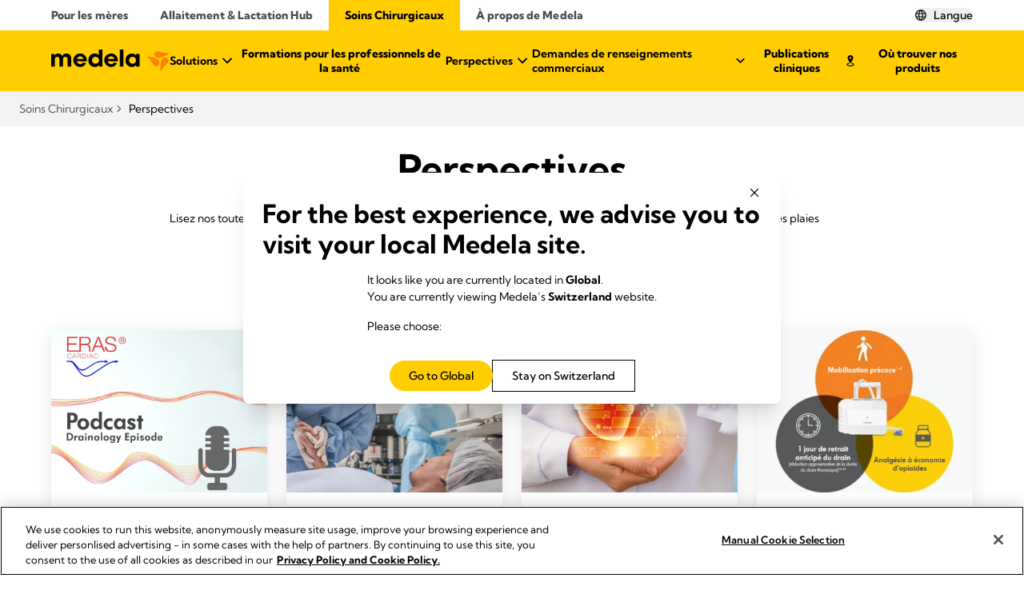

--- FILE ---
content_type: text/html; charset=UTF-8
request_url: https://www.medela.com/fr-ch/surgical-woundcare/perspectives
body_size: 29597
content:
<!DOCTYPE html>
<html lang="fr-CH">
	<head>
		<meta charset="UTF-8"/>
		<meta
		name="viewport" content="width=device-width, initial-scale=1.0"/>

		<!-- IE11 custom properties polyfill -->
		<script>
			window.MSInputMethodContext && document.documentMode && document.write(
'<script src="https://cdn.jsdelivr.net/gh/nuxodin/ie11CustomProperties@4.1.0/ie11CustomProperties.min.js"><\x2fscript>'
);
		</script>

			
    <script src="https://apps.bazaarvoice.com/deployments/medela-emea/main_site/production/fr_CH/bv.js" defer></script>
	
    <script src="https://cdn.userway.org/widget.js" data-account="o5aZdy8bhw"></script>

    
    
                                                                                                                                                    
<link rel='alternate' href='https://www.medela.com/en/surgical-woundcare/insights' hreflang='en' /> 
<link rel='alternate' href='https://www.medela.com/no-no/surgical-woundcare/insights' hreflang='no-NO' /> 
<link rel='alternate' href='https://www.medela.com/de-de/chirurgie-und-wundversorgung/erkenntnisse' hreflang='de-DE' /> 
<link rel='alternate' href='https://www.medela.com/it-ch/chirurgico-e-di-cura-delle-ferite/approfondimenti' hreflang='it-CH' /> 
<link rel='alternate' href='https://www.medela.com/fr-ch/surgical-woundcare/perspectives' hreflang='fr-CH' /> 
<link rel='alternate' href='https://www.medela.com/en-au/surgical-woundcare/insights' hreflang='en-AU' /> 
<link rel='alternate' href='https://www.medela.com/fr-fr/chirurgical-et-soins-plaies/perspectives' hreflang='fr-FR' /> 
<link rel='alternate' href='https://www.medela.com/nl-nl/chirurgische-en-wondverzorging/inzichten' hreflang='nl-NL' /> 
<link rel='alternate' href='https://www.medela.com/pl-pl/surgical-woundcare/insights' hreflang='pl-PL' /> 
<link rel='alternate' href='https://www.medela.com/es-es/soluciones-quirurgicas-y-tratamiento-de-heridas/informacion' hreflang='es-ES' /> 
<link rel='alternate' href='https://www.medela.com/de-ch/chirurgie-und-wundversorgung/erkenntnisse' hreflang='de-CH' /> 
<link rel='alternate' href='https://www.medela.com/en-ca/surgical-woundcare/insights' hreflang='en-CA' /> 
<link rel='alternate' href='https://www.medela.com/fr-ca/surgical-woundcare/perspectives' hreflang='fr-CA' /> 
<link rel='alternate' href='https://www.medela.com/en-us/surgical-woundcare/insights' hreflang='en-US' /> 
<link rel='alternate' href='https://www.medela.com/de-at/chirurgie-und-wundversorgung/erkenntnisse' hreflang='de-AT' /> 
<link rel='alternate' href='https://www.medela.com/nl-be/chirurgische-en-wondverzorging/inzichten' hreflang='nl-BE' /> 
<link rel='alternate' href='https://www.medela.com/fr-be/surgical-woundcare/perspectives' hreflang='fr-BE' /> 
<link rel='alternate' href='https://www.medela.com/da-dk/kirurgi-og-sarpleje/insights' hreflang='da-DK' /> 
<link rel='alternate' href='https://www.medela.com/en-in/surgical-woundcare/insights' hreflang='en-IN' /> 
<link rel='alternate' href='https://www.medela.com/it-it/chirurgico-e-di-cura-delle-ferite/approfondimenti' hreflang='it-IT' /> 
<link rel='alternate' href='https://www.medela.com/fr-lu/surgical-woundcare/perspectives' hreflang='fr-LU' /> 
<link rel='alternate' href='https://www.medela.com/de-lu/chirurgie-und-wundversorgung/erkenntnisse' hreflang='de-LU' /> 
<link rel='alternate' href='https://www.medela.com/en-nz/surgical-woundcare/insights' hreflang='en-NZ' /> 
<link rel='alternate' href='https://www.medela.com/sv-se/kirurgisk-vard-och-sarvard/insikter' hreflang='sv-SE' /> 
<link rel='alternate' href='https://www.medela.com/ja-jp/surgical-woundcare/insights' hreflang='ja-JP' /> 
<link rel='alternate' href='https://www.medela.com/en-gb/surgical-woundcare/insights' hreflang='en-GB' /> 
<link rel='alternate' href='https://www.medela.com/pt-pt/soluciones-quirurgicas-y-tratamiento-de-heridas/informacion' hreflang='pt-PT' /> 
<link rel='alternate' href='https://www.medela.com/pt-br/solucoes-cirurgicas/informacion' hreflang='pt-BR' /> 
<link rel='alternate' href='https://www.medela.com/zh-zh' hreflang='zh-CN' /> 
<link rel='alternate' href='https://www.medela.com/en/surgical-woundcare/insights' hreflang='x-default' /> 

            
<title>Formations pour les professionnels de la santé ​</title>
<meta name="description" content="Que doivent savoir les professionnels de la santé sur les solutions d&#039;aspiration professionnelles ? En savoir plus sur les dernières découvertes &amp; dans le blog Insights de Medela." />
<meta property="og:site_name" content="Medela" />
    <meta name="facebook-domain-verification" content="g71ikp9wkqxfimlcw9bo2utydgb41n">    <script>
    document.addEventListener('DOMContentLoaded', async function () {
        // URL to which the request is to be made
        const url = '/get-geolocation?url=' + document.location.pathname + '&referrer=' + document.referrer;

        try {
            const response = await fetch(url, {
                method: 'GET',
                mode: 'cors',
                headers: {
                    Accept: 'text/html',
                    'Content-Type': 'text/html',
                },
            });

            const results = await response.json();

            const elementToAppend = document.getElementById('geolocation-modal');
            if (results.results) elementToAppend.innerHTML += results.results;

        } catch (error) {
            console.error('Fetch error:', error);
        }
    });
</script>

			        <link rel="icon" type="image/svg+xml" href="/configuration/favicon/favicon.svg">
    <link rel="icon" type="image/png" href="/configuration/favicon/favicon.png">
	
	        <link rel="stylesheet" href="/build/frontend/default/core-css.f3ffb00f.css">
		                    <meta name='pageCategory' content='article category'>
                        		<link href="https://www.medela.com/fr-ch/surgical-woundcare/perspectives" rel="canonical" />

	
    	
<!-- Google Tag Manager -->
<script>(function(w,d,s,l,i){w[l]=w[l]||[];w[l].push({'gtm.start':
new Date().getTime(),event:'gtm.js'});var f=d.getElementsByTagName(s)[0],
j=d.createElement(s),dl=l!='dataLayer'?'&l='+l:'';j.async=true;j.src=
'https://www.googletagmanager.com/gtm.js?id='+i+dl;f.parentNode.insertBefore(j,f);
})(window,document,'script','dataLayer','GTM-W98XFP4');</script>
<!-- End Google Tag Manager -->
</head>
	<body>


<!-- Google Tag Manager (noscript) -->
<noscript><iframe src="https://www.googletagmanager.com/ns.html?id=GTM-W98XFP4"
height="0" width="0" style="display:none;visibility:hidden"></iframe></noscript>
<!-- End Google Tag Manager (noscript) -->


		<!-- cookies -->
	                

        <div class="a-cookie-manager"data-controller="a-cookie-manager" data-a-cookie-manager-options-value="&#x7B;&quot;token&quot;&#x3A;&quot;bc348b4c-380f-4be1-afda-a108314d663c&quot;,&quot;autoLoad&quot;&#x3A;true&#x7D;" data-a-cookie-manager-provider-value="onetrust"            ></div>
       
		<!-- header -->
			                    

        <div class="c-header-tiled theme-modern exclude-from-site-index"data-controller="c-header-tiled"            ><div class="c-header-tiled__topbar-container"><div class="c-top-navigation-tiled c-header-tiled__top-navigation"data-controller="c-top-navigation-tiled"            ><div class="c-top-navigation-tiled__desktop-container"><a class="a-button-link a-button-link--link  c-top-navigation-tiled__nav-item"data-controller=""            href='/fr-ch/allaiter-et-exprimer-son-lait' target='_self' title=''><span class="a-button-link__span   ">
                    Pour les mères
                    </span></a><a class="a-button-link a-button-link--link  c-top-navigation-tiled__nav-item"data-controller=""            href='/fr-ch/professionnels-de-la-lactation' target='_self' title=''><span class="a-button-link__span   ">
                    Allaitement &amp; Lactation Hub​
                    </span></a><a class="a-button-link a-button-link--link  c-top-navigation-tiled__nav-item c-top-navigation-tiled__nav-item--active"data-controller=""            href='/fr-ch/surgical-woundcare' target='_self' title=''><span class="a-button-link__span   ">
                    Soins Chirurgicaux
                    </span></a><a class="a-button-link a-button-link--link  c-top-navigation-tiled__nav-item"data-controller=""            href='/fr-ch/a-propos-de-medela' target='_self' title=''><span class="a-button-link__span   ">
                    À propos de Medela
                    </span></a></div><div class="c-top-navigation-tiled__mobile-container"><ul class="c-top-navigation-tiled__mobile-container-list-wrapper"><li class="c-top-navigation-tiled__mobile-container-list-selected"><a
                    class="c-top-navigation-tiled__mobile-container-link"
                    href="#"
                    data-action="c-top-navigation-tiled#handleOpen"
                    data-c-top-navigation-tiled-target="topmenu"
                >
                    Soins Chirurgicaux
                    

        <svg class="a-svg c-top-navigation-tiled__mobile-container-link-icon"data-controller=""            viewBox='0 0 32 32' width='16' height='16' aria-hidden='true' focusable='false'><path class="path-1"     d='M7.77734 12.7555L9.56768 10.9652L16.0121 17.4097L22.4566 10.9652L24.2469 12.7555L16.0121 20.9903L7.77734 12.7555Z' fill='currentColor'/></svg></a><ul
                    class="c-top-navigation-tiled__mobile-container-internal-list"
                    tabindex="0"
                ><li
                            class="c-top-navigation-tiled__mobile-container-internal-list-element"
                        ><a
                                class="c-top-navigation-tiled__mobile-container-link"
                                href="/fr-ch/allaiter-et-exprimer-son-lait"
                            >
                                Pour les mères
                            </a></li><li
                            class="c-top-navigation-tiled__mobile-container-internal-list-element"
                        ><a
                                class="c-top-navigation-tiled__mobile-container-link"
                                href="/fr-ch/professionnels-de-la-lactation"
                            >
                                Allaitement &amp; Lactation Hub​
                            </a></li><li
                            class="c-top-navigation-tiled__mobile-container-internal-list-element"
                        ><a
                                class="c-top-navigation-tiled__mobile-container-link"
                                href="/fr-ch/surgical-woundcare"
                            >
                                Soins Chirurgicaux
                            </a></li><li
                            class="c-top-navigation-tiled__mobile-container-internal-list-element"
                        ><a
                                class="c-top-navigation-tiled__mobile-container-link"
                                href="/fr-ch/a-propos-de-medela"
                            >
                                À propos de Medela
                            </a></li></ul></li></ul></div></div><button class="a-button-link a-button-link--text  c-header-tiled__trigger-language-button"data-controller=""     data-action='click-&gt;c-header-tiled#languageSelectorTrigger'        title=''><span class="a-button-link__span  a-button-link__span--icon-left ">
                                    Langue
                                        

        <svg class="a-svg "data-controller=""            viewBox='0 0 20 20' width='16' height='16' aria-hidden='true' focusable='false'><title id="globe-title">Pays</title><desc id="globe-desc"></desc><path class="path-1"     d='M10.0002 18.4728C8.82395 18.4728 7.72059 18.2508 6.69009 17.8066C5.65959 17.3625 4.76182 16.7573 3.99678 15.9912C3.23174 15.225 2.62891 14.3244 2.18828 13.2893C1.74766 12.2541 1.52734 11.1485 1.52734 9.97224C1.52734 8.79249 1.74766 7.69 2.18828 6.66478C2.62891 5.63957 3.23174 4.745 3.99678 3.98105C4.76182 3.21712 5.65959 2.61661 6.69009 2.17951C7.72059 1.74241 8.82395 1.52386 10.0002 1.52386C11.1799 1.52386 12.2842 1.74241 13.3129 2.17951C14.3416 2.61661 15.2385 3.21712 16.0036 3.98105C16.7686 4.745 17.372 5.63957 17.8137 6.66478C18.2555 7.69 18.4763 8.79249 18.4763 9.97224C18.4763 11.1485 18.2555 12.2541 17.8137 13.2893C17.372 14.3244 16.7686 15.225 16.0036 15.9912C15.2385 16.7573 14.3416 17.3625 13.3129 17.8066C12.2842 18.2508 11.1799 18.4728 10.0002 18.4728ZM9.99353 16.9135C10.4269 16.4179 10.7958 15.866 11.1003 15.2576C11.4047 14.6493 11.6553 13.9481 11.8519 13.154H8.16066C8.34361 13.911 8.58649 14.6007 8.88928 15.2229C9.19207 15.8451 9.56016 16.4087 9.99353 16.9135ZM8.10903 16.6357C7.78978 16.1378 7.51834 15.6029 7.29472 15.0311C7.07108 14.4594 6.88287 13.8336 6.73009 13.154H3.85055C4.32891 14.0385 4.89834 14.7522 5.55882 15.2952C6.2193 15.8381 7.06937 16.285 8.10903 16.6357ZM11.8936 16.6218C12.8129 16.3289 13.638 15.8849 14.3691 15.2899C15.1001 14.6949 15.692 13.9829 16.1448 13.154H13.2825C13.1204 13.8244 12.9283 14.4455 12.7059 15.0172C12.4836 15.589 12.2128 16.1239 11.8936 16.6218ZM3.34166 11.7801H6.46622C6.42455 11.4375 6.39793 11.1226 6.38634 10.8354C6.37477 10.5483 6.36899 10.2606 6.36899 9.97224C6.36899 9.64353 6.37709 9.3457 6.3933 9.07874C6.4095 8.81178 6.43843 8.52089 6.48009 8.20607H3.34166C3.2537 8.51978 3.19236 8.80808 3.15764 9.07097C3.12291 9.33384 3.10555 9.63427 3.10555 9.97224C3.10555 10.3069 3.12291 10.6134 3.15764 10.8918C3.19236 11.1703 3.2537 11.4663 3.34166 11.7801ZM7.88286 11.7801H12.1297C12.1784 11.4004 12.2098 11.0763 12.2238 10.8077C12.2377 10.5391 12.2447 10.2606 12.2447 9.97224C12.2447 9.68982 12.2377 9.41977 12.2238 9.16207C12.2098 8.90438 12.1784 8.58571 12.1297 8.20607H7.88286C7.83195 8.58571 7.79839 8.90438 7.78218 9.16207C7.76597 9.41977 7.75786 9.68982 7.75786 9.97224C7.75786 10.2606 7.76597 10.5391 7.78218 10.8077C7.79839 11.0763 7.83195 11.4004 7.88286 11.7801ZM13.5186 11.7801H16.6521C16.7378 11.4663 16.7986 11.1703 16.8344 10.8918C16.8703 10.6134 16.8882 10.3069 16.8882 9.97224C16.8882 9.63427 16.8703 9.33384 16.8344 9.07097C16.7986 8.80808 16.7378 8.51978 16.6521 8.20607H13.5325C13.5686 8.62496 13.5945 8.9627 13.6102 9.21928C13.6258 9.47588 13.6336 9.72686 13.6336 9.97224C13.6336 10.2698 13.6235 10.5529 13.6032 10.8216C13.5829 11.0902 13.5547 11.4097 13.5186 11.7801ZM13.2686 6.82716H16.1448C15.7105 5.96342 15.1279 5.23432 14.3968 4.63986C13.6658 4.04542 12.8268 3.62023 11.8797 3.36428C12.1989 3.85523 12.4697 4.38112 12.6921 4.94197C12.9144 5.5028 13.1066 6.1312 13.2686 6.82716ZM8.16066 6.82716H11.8658C11.7117 6.13935 11.4703 5.47656 11.1416 4.83878C10.8129 4.20099 10.4302 3.62616 9.99353 3.11428C9.58793 3.52652 9.24068 4.02495 8.95178 4.60959C8.66289 5.19425 8.39918 5.93343 8.16066 6.82716ZM3.85055 6.82716H6.74399C6.8875 6.15898 7.06645 5.54678 7.28082 4.99057C7.4952 4.43436 7.76664 3.8969 8.09514 3.37818C7.14586 3.63411 6.31375 4.05412 5.59882 4.63822C4.88389 5.2223 4.30114 5.95195 3.85055 6.82716Z' fill='currentColor'/></svg></span></button><div class="c-language-selector c-header-tiled__lang-selector"data-controller="c-language-selector" data-c-language-selector-event-value="&#x7B;&quot;name&quot;&#x3A;&quot;trig-flyout-state&quot;,&quot;elementId&quot;&#x3A;&quot;-flyout&quot;&#x7D;" data-c-language-selector-countries-value="&#x5B;&#x7B;&quot;country&quot;&#x3A;&#x7B;&quot;value&quot;&#x3A;&quot;en&quot;,&quot;label&quot;&#x3A;&quot;Global&quot;&#x7D;,&quot;languages&quot;&#x3A;&#x5B;&#x7B;&quot;value&quot;&#x3A;&quot;&#x5C;&#x2F;en&#x5C;&#x2F;surgical-woundcare&#x5C;&#x2F;insights&quot;,&quot;label&quot;&#x3A;&quot;Global&quot;&#x7D;&#x5D;&#x7D;,&#x7B;&quot;country&quot;&#x3A;&#x7B;&quot;value&quot;&#x3A;&quot;au&quot;,&quot;label&quot;&#x3A;&quot;Australia&quot;&#x7D;,&quot;languages&quot;&#x3A;&#x5B;&#x7B;&quot;value&quot;&#x3A;&quot;&#x5C;&#x2F;en-au&#x5C;&#x2F;surgical-woundcare&#x5C;&#x2F;insights&quot;,&quot;label&quot;&#x3A;&quot;English&quot;&#x7D;&#x5D;&#x7D;,&#x7B;&quot;country&quot;&#x3A;&#x7B;&quot;value&quot;&#x3A;&quot;at&quot;,&quot;label&quot;&#x3A;&quot;Austria&quot;&#x7D;,&quot;languages&quot;&#x3A;&#x5B;&#x7B;&quot;value&quot;&#x3A;&quot;&#x5C;&#x2F;de-at&#x5C;&#x2F;chirurgie-und-wundversorgung&#x5C;&#x2F;erkenntnisse&quot;,&quot;label&quot;&#x3A;&quot;German&quot;&#x7D;&#x5D;&#x7D;,&#x7B;&quot;country&quot;&#x3A;&#x7B;&quot;value&quot;&#x3A;&quot;be&quot;,&quot;label&quot;&#x3A;&quot;Belgium&quot;&#x7D;,&quot;languages&quot;&#x3A;&#x5B;&#x7B;&quot;value&quot;&#x3A;&quot;&#x5C;&#x2F;nl-be&#x5C;&#x2F;chirurgische-en-wondverzorging&#x5C;&#x2F;inzichten&quot;,&quot;label&quot;&#x3A;&quot;Dutch&quot;&#x7D;,&#x7B;&quot;value&quot;&#x3A;&quot;&#x5C;&#x2F;fr-be&#x5C;&#x2F;surgical-woundcare&#x5C;&#x2F;perspectives&quot;,&quot;label&quot;&#x3A;&quot;French&quot;&#x7D;&#x5D;&#x7D;,&#x7B;&quot;country&quot;&#x3A;&#x7B;&quot;value&quot;&#x3A;&quot;br&quot;,&quot;label&quot;&#x3A;&quot;Brazil&quot;&#x7D;,&quot;languages&quot;&#x3A;&#x5B;&#x7B;&quot;value&quot;&#x3A;&quot;&#x5C;&#x2F;pt-br&#x5C;&#x2F;solucoes-cirurgicas&#x5C;&#x2F;informacion&quot;,&quot;label&quot;&#x3A;&quot;Portugese&quot;&#x7D;&#x5D;&#x7D;,&#x7B;&quot;country&quot;&#x3A;&#x7B;&quot;value&quot;&#x3A;&quot;ca&quot;,&quot;label&quot;&#x3A;&quot;Canada&quot;&#x7D;,&quot;languages&quot;&#x3A;&#x5B;&#x7B;&quot;value&quot;&#x3A;&quot;&#x5C;&#x2F;en-ca&#x5C;&#x2F;surgical-woundcare&#x5C;&#x2F;insights&quot;,&quot;label&quot;&#x3A;&quot;English&quot;&#x7D;,&#x7B;&quot;value&quot;&#x3A;&quot;&#x5C;&#x2F;fr-ca&#x5C;&#x2F;surgical-woundcare&#x5C;&#x2F;perspectives&quot;,&quot;label&quot;&#x3A;&quot;French&quot;&#x7D;&#x5D;&#x7D;,&#x7B;&quot;country&quot;&#x3A;&#x7B;&quot;value&quot;&#x3A;&quot;zh&quot;,&quot;label&quot;&#x3A;&quot;China&quot;&#x7D;,&quot;languages&quot;&#x3A;&#x5B;&#x7B;&quot;value&quot;&#x3A;&quot;&#x5C;&#x2F;zh-zh&quot;,&quot;label&quot;&#x3A;&quot;Chinese&quot;&#x7D;&#x5D;&#x7D;,&#x7B;&quot;country&quot;&#x3A;&#x7B;&quot;value&quot;&#x3A;&quot;dk&quot;,&quot;label&quot;&#x3A;&quot;Denmark&quot;&#x7D;,&quot;languages&quot;&#x3A;&#x5B;&#x7B;&quot;value&quot;&#x3A;&quot;&#x5C;&#x2F;da-dk&#x5C;&#x2F;kirurgi-og-sarpleje&#x5C;&#x2F;insights&quot;,&quot;label&quot;&#x3A;&quot;Danish&quot;&#x7D;&#x5D;&#x7D;,&#x7B;&quot;country&quot;&#x3A;&#x7B;&quot;value&quot;&#x3A;&quot;fr&quot;,&quot;label&quot;&#x3A;&quot;France&quot;&#x7D;,&quot;languages&quot;&#x3A;&#x5B;&#x7B;&quot;value&quot;&#x3A;&quot;&#x5C;&#x2F;fr-fr&#x5C;&#x2F;chirurgical-et-soins-plaies&#x5C;&#x2F;perspectives&quot;,&quot;label&quot;&#x3A;&quot;French&quot;&#x7D;&#x5D;&#x7D;,&#x7B;&quot;country&quot;&#x3A;&#x7B;&quot;value&quot;&#x3A;&quot;de&quot;,&quot;label&quot;&#x3A;&quot;Germany&quot;&#x7D;,&quot;languages&quot;&#x3A;&#x5B;&#x7B;&quot;value&quot;&#x3A;&quot;&#x5C;&#x2F;de-de&#x5C;&#x2F;chirurgie-und-wundversorgung&#x5C;&#x2F;erkenntnisse&quot;,&quot;label&quot;&#x3A;&quot;German&quot;&#x7D;&#x5D;&#x7D;,&#x7B;&quot;country&quot;&#x3A;&#x7B;&quot;value&quot;&#x3A;&quot;in&quot;,&quot;label&quot;&#x3A;&quot;India&quot;&#x7D;,&quot;languages&quot;&#x3A;&#x5B;&#x7B;&quot;value&quot;&#x3A;&quot;&#x5C;&#x2F;en-in&#x5C;&#x2F;surgical-woundcare&#x5C;&#x2F;insights&quot;,&quot;label&quot;&#x3A;&quot;English&quot;&#x7D;&#x5D;&#x7D;,&#x7B;&quot;country&quot;&#x3A;&#x7B;&quot;value&quot;&#x3A;&quot;it&quot;,&quot;label&quot;&#x3A;&quot;Italy&quot;&#x7D;,&quot;languages&quot;&#x3A;&#x5B;&#x7B;&quot;value&quot;&#x3A;&quot;&#x5C;&#x2F;it-it&#x5C;&#x2F;chirurgico-e-di-cura-delle-ferite&#x5C;&#x2F;approfondimenti&quot;,&quot;label&quot;&#x3A;&quot;Italian&quot;&#x7D;&#x5D;&#x7D;,&#x7B;&quot;country&quot;&#x3A;&#x7B;&quot;value&quot;&#x3A;&quot;jp&quot;,&quot;label&quot;&#x3A;&quot;Japan&quot;&#x7D;,&quot;languages&quot;&#x3A;&#x5B;&#x7B;&quot;value&quot;&#x3A;&quot;&#x5C;&#x2F;ja-jp&#x5C;&#x2F;surgical-woundcare&#x5C;&#x2F;insights&quot;,&quot;label&quot;&#x3A;&quot;Japanese&quot;&#x7D;&#x5D;&#x7D;,&#x7B;&quot;country&quot;&#x3A;&#x7B;&quot;value&quot;&#x3A;&quot;lu&quot;,&quot;label&quot;&#x3A;&quot;Luxembourg&quot;&#x7D;,&quot;languages&quot;&#x3A;&#x5B;&#x7B;&quot;value&quot;&#x3A;&quot;&#x5C;&#x2F;de-lu&#x5C;&#x2F;chirurgie-und-wundversorgung&#x5C;&#x2F;erkenntnisse&quot;,&quot;label&quot;&#x3A;&quot;German&quot;&#x7D;,&#x7B;&quot;value&quot;&#x3A;&quot;&#x5C;&#x2F;fr-lu&#x5C;&#x2F;surgical-woundcare&#x5C;&#x2F;perspectives&quot;,&quot;label&quot;&#x3A;&quot;French&quot;&#x7D;&#x5D;&#x7D;,&#x7B;&quot;country&quot;&#x3A;&#x7B;&quot;value&quot;&#x3A;&quot;nl&quot;,&quot;label&quot;&#x3A;&quot;Netherlands&quot;&#x7D;,&quot;languages&quot;&#x3A;&#x5B;&#x7B;&quot;value&quot;&#x3A;&quot;&#x5C;&#x2F;nl-nl&#x5C;&#x2F;chirurgische-en-wondverzorging&#x5C;&#x2F;inzichten&quot;,&quot;label&quot;&#x3A;&quot;Dutch&quot;&#x7D;&#x5D;&#x7D;,&#x7B;&quot;country&quot;&#x3A;&#x7B;&quot;value&quot;&#x3A;&quot;nz&quot;,&quot;label&quot;&#x3A;&quot;New&#x20;Zealand&quot;&#x7D;,&quot;languages&quot;&#x3A;&#x5B;&#x7B;&quot;value&quot;&#x3A;&quot;&#x5C;&#x2F;en-nz&#x5C;&#x2F;surgical-woundcare&#x5C;&#x2F;insights&quot;,&quot;label&quot;&#x3A;&quot;English&quot;&#x7D;&#x5D;&#x7D;,&#x7B;&quot;country&quot;&#x3A;&#x7B;&quot;value&quot;&#x3A;&quot;no&quot;,&quot;label&quot;&#x3A;&quot;Norway&quot;&#x7D;,&quot;languages&quot;&#x3A;&#x5B;&#x7B;&quot;value&quot;&#x3A;&quot;&#x5C;&#x2F;no-no&quot;,&quot;label&quot;&#x3A;&quot;Norway&quot;&#x7D;&#x5D;&#x7D;,&#x7B;&quot;country&quot;&#x3A;&#x7B;&quot;value&quot;&#x3A;&quot;pl&quot;,&quot;label&quot;&#x3A;&quot;Poland&quot;&#x7D;,&quot;languages&quot;&#x3A;&#x5B;&#x7B;&quot;value&quot;&#x3A;&quot;&#x5C;&#x2F;pl-pl&#x5C;&#x2F;surgical-woundcare&#x5C;&#x2F;insights&quot;,&quot;label&quot;&#x3A;&quot;Polish&quot;&#x7D;&#x5D;&#x7D;,&#x7B;&quot;country&quot;&#x3A;&#x7B;&quot;value&quot;&#x3A;&quot;pt&quot;,&quot;label&quot;&#x3A;&quot;Portugal&quot;&#x7D;,&quot;languages&quot;&#x3A;&#x5B;&#x7B;&quot;value&quot;&#x3A;&quot;&#x5C;&#x2F;pt-pt&#x5C;&#x2F;soluciones-quirurgicas-y-tratamiento-de-heridas&#x5C;&#x2F;informacion&quot;,&quot;label&quot;&#x3A;&quot;Portuguese&quot;&#x7D;&#x5D;&#x7D;,&#x7B;&quot;country&quot;&#x3A;&#x7B;&quot;value&quot;&#x3A;&quot;es&quot;,&quot;label&quot;&#x3A;&quot;Spain&quot;&#x7D;,&quot;languages&quot;&#x3A;&#x5B;&#x7B;&quot;value&quot;&#x3A;&quot;&#x5C;&#x2F;es-es&#x5C;&#x2F;soluciones-quirurgicas-y-tratamiento-de-heridas&#x5C;&#x2F;informacion&quot;,&quot;label&quot;&#x3A;&quot;Spanish&quot;&#x7D;&#x5D;&#x7D;,&#x7B;&quot;country&quot;&#x3A;&#x7B;&quot;value&quot;&#x3A;&quot;ch&quot;,&quot;label&quot;&#x3A;&quot;Switzerland&quot;&#x7D;,&quot;languages&quot;&#x3A;&#x5B;&#x7B;&quot;value&quot;&#x3A;&quot;&#x5C;&#x2F;de-ch&#x5C;&#x2F;chirurgie-und-wundversorgung&#x5C;&#x2F;erkenntnisse&quot;,&quot;label&quot;&#x3A;&quot;German&quot;&#x7D;,&#x7B;&quot;value&quot;&#x3A;&quot;&#x5C;&#x2F;it-ch&#x5C;&#x2F;chirurgico-e-di-cura-delle-ferite&#x5C;&#x2F;approfondimenti&quot;,&quot;label&quot;&#x3A;&quot;Italian&quot;&#x7D;,&#x7B;&quot;value&quot;&#x3A;&quot;&#x5C;&#x2F;fr-ch&#x5C;&#x2F;surgical-woundcare&#x5C;&#x2F;perspectives&quot;,&quot;label&quot;&#x3A;&quot;French&quot;&#x7D;&#x5D;&#x7D;,&#x7B;&quot;country&quot;&#x3A;&#x7B;&quot;value&quot;&#x3A;&quot;se&quot;,&quot;label&quot;&#x3A;&quot;Sweden&quot;&#x7D;,&quot;languages&quot;&#x3A;&#x5B;&#x7B;&quot;value&quot;&#x3A;&quot;&#x5C;&#x2F;sv-se&#x5C;&#x2F;kirurgisk-vard-och-sarvard&#x5C;&#x2F;insikter&quot;,&quot;label&quot;&#x3A;&quot;Swedish&quot;&#x7D;&#x5D;&#x7D;,&#x7B;&quot;country&quot;&#x3A;&#x7B;&quot;value&quot;&#x3A;&quot;gb&quot;,&quot;label&quot;&#x3A;&quot;UK&quot;&#x7D;,&quot;languages&quot;&#x3A;&#x5B;&#x7B;&quot;value&quot;&#x3A;&quot;&#x5C;&#x2F;en-gb&#x5C;&#x2F;surgical-woundcare&#x5C;&#x2F;insights&quot;,&quot;label&quot;&#x3A;&quot;English&quot;&#x7D;&#x5D;&#x7D;,&#x7B;&quot;country&quot;&#x3A;&#x7B;&quot;value&quot;&#x3A;&quot;us&quot;,&quot;label&quot;&#x3A;&quot;United&#x20;States&#x20;of&#x20;America&quot;&#x7D;,&quot;languages&quot;&#x3A;&#x5B;&#x7B;&quot;value&quot;&#x3A;&quot;&#x5C;&#x2F;en-us&#x5C;&#x2F;surgical-woundcare&#x5C;&#x2F;insights&quot;,&quot;label&quot;&#x3A;&quot;English&quot;&#x7D;&#x5D;&#x7D;&#x5D;"            ><div class="c-drawer c-header-tiled__lang-selector"data-controller="c-drawer" data-c-drawer-options-value="&#x7B;&quot;placement&quot;&#x3A;&quot;top&quot;,&quot;offset&quot;&#x3A;&#x5B;0,0&#x5D;,&quot;maxWidth&quot;&#x3A;&quot;80&#x25;&quot;,&quot;maxHeight&quot;&#x3A;&quot;100&#x25;&quot;,&quot;backdrop&quot;&#x3A;true&#x7D;" data-c-drawer-locked-value="true"            id='language-select'><div
        class="c-drawer__overlay c-drawer__overlay--hidden c-drawer__backdrop c-language-selector__overlay"
        data-c-drawer-target="overlay"
        data-action="click->c-drawer#toggleContent"
    ></div><div class="c-drawer__trigger-wrapper c-language-selector__trigger-wrapper"><button class="a-button-link a-button-link--text  c-drawer__trigger-tag c-language-selector__trigger-tag"data-controller=""     data-c-header-tiled-target='langTrigger' data-action='click-&gt;c-drawer#toggleContent' data-c-drawer-target='trigger'        title=''><span class="a-button-link__span    c-drawer__trigger-span c-language-selector__trigger-span">
                                    Langue
                                        

        <svg class="a-svg c-drawer__trigger-icon"data-controller=""            viewBox='0 0 20 20' width='16' height='16' aria-hidden='true' focusable='false'><title id="globe-title">Pays</title><desc id="globe-desc"></desc><path class="path-1"     d='M10.0002 18.4728C8.82395 18.4728 7.72059 18.2508 6.69009 17.8066C5.65959 17.3625 4.76182 16.7573 3.99678 15.9912C3.23174 15.225 2.62891 14.3244 2.18828 13.2893C1.74766 12.2541 1.52734 11.1485 1.52734 9.97224C1.52734 8.79249 1.74766 7.69 2.18828 6.66478C2.62891 5.63957 3.23174 4.745 3.99678 3.98105C4.76182 3.21712 5.65959 2.61661 6.69009 2.17951C7.72059 1.74241 8.82395 1.52386 10.0002 1.52386C11.1799 1.52386 12.2842 1.74241 13.3129 2.17951C14.3416 2.61661 15.2385 3.21712 16.0036 3.98105C16.7686 4.745 17.372 5.63957 17.8137 6.66478C18.2555 7.69 18.4763 8.79249 18.4763 9.97224C18.4763 11.1485 18.2555 12.2541 17.8137 13.2893C17.372 14.3244 16.7686 15.225 16.0036 15.9912C15.2385 16.7573 14.3416 17.3625 13.3129 17.8066C12.2842 18.2508 11.1799 18.4728 10.0002 18.4728ZM9.99353 16.9135C10.4269 16.4179 10.7958 15.866 11.1003 15.2576C11.4047 14.6493 11.6553 13.9481 11.8519 13.154H8.16066C8.34361 13.911 8.58649 14.6007 8.88928 15.2229C9.19207 15.8451 9.56016 16.4087 9.99353 16.9135ZM8.10903 16.6357C7.78978 16.1378 7.51834 15.6029 7.29472 15.0311C7.07108 14.4594 6.88287 13.8336 6.73009 13.154H3.85055C4.32891 14.0385 4.89834 14.7522 5.55882 15.2952C6.2193 15.8381 7.06937 16.285 8.10903 16.6357ZM11.8936 16.6218C12.8129 16.3289 13.638 15.8849 14.3691 15.2899C15.1001 14.6949 15.692 13.9829 16.1448 13.154H13.2825C13.1204 13.8244 12.9283 14.4455 12.7059 15.0172C12.4836 15.589 12.2128 16.1239 11.8936 16.6218ZM3.34166 11.7801H6.46622C6.42455 11.4375 6.39793 11.1226 6.38634 10.8354C6.37477 10.5483 6.36899 10.2606 6.36899 9.97224C6.36899 9.64353 6.37709 9.3457 6.3933 9.07874C6.4095 8.81178 6.43843 8.52089 6.48009 8.20607H3.34166C3.2537 8.51978 3.19236 8.80808 3.15764 9.07097C3.12291 9.33384 3.10555 9.63427 3.10555 9.97224C3.10555 10.3069 3.12291 10.6134 3.15764 10.8918C3.19236 11.1703 3.2537 11.4663 3.34166 11.7801ZM7.88286 11.7801H12.1297C12.1784 11.4004 12.2098 11.0763 12.2238 10.8077C12.2377 10.5391 12.2447 10.2606 12.2447 9.97224C12.2447 9.68982 12.2377 9.41977 12.2238 9.16207C12.2098 8.90438 12.1784 8.58571 12.1297 8.20607H7.88286C7.83195 8.58571 7.79839 8.90438 7.78218 9.16207C7.76597 9.41977 7.75786 9.68982 7.75786 9.97224C7.75786 10.2606 7.76597 10.5391 7.78218 10.8077C7.79839 11.0763 7.83195 11.4004 7.88286 11.7801ZM13.5186 11.7801H16.6521C16.7378 11.4663 16.7986 11.1703 16.8344 10.8918C16.8703 10.6134 16.8882 10.3069 16.8882 9.97224C16.8882 9.63427 16.8703 9.33384 16.8344 9.07097C16.7986 8.80808 16.7378 8.51978 16.6521 8.20607H13.5325C13.5686 8.62496 13.5945 8.9627 13.6102 9.21928C13.6258 9.47588 13.6336 9.72686 13.6336 9.97224C13.6336 10.2698 13.6235 10.5529 13.6032 10.8216C13.5829 11.0902 13.5547 11.4097 13.5186 11.7801ZM13.2686 6.82716H16.1448C15.7105 5.96342 15.1279 5.23432 14.3968 4.63986C13.6658 4.04542 12.8268 3.62023 11.8797 3.36428C12.1989 3.85523 12.4697 4.38112 12.6921 4.94197C12.9144 5.5028 13.1066 6.1312 13.2686 6.82716ZM8.16066 6.82716H11.8658C11.7117 6.13935 11.4703 5.47656 11.1416 4.83878C10.8129 4.20099 10.4302 3.62616 9.99353 3.11428C9.58793 3.52652 9.24068 4.02495 8.95178 4.60959C8.66289 5.19425 8.39918 5.93343 8.16066 6.82716ZM3.85055 6.82716H6.74399C6.8875 6.15898 7.06645 5.54678 7.28082 4.99057C7.4952 4.43436 7.76664 3.8969 8.09514 3.37818C7.14586 3.63411 6.31375 4.05412 5.59882 4.63822C4.88389 5.2223 4.30114 5.95195 3.85055 6.82716Z' fill='currentColor'/></svg></span></button></div><div
        class="c-drawer--top c-drawer__content c-language-selector__flyout"
        data-c-drawer-target="content"
    ><button
            class="c-drawer__close-icon-button"
            tabindex="0"
            data-action="click->c-drawer#toggleContent"
        ><svg class="a-svg c-drawer__close-icon"data-controller=""            viewBox='0 0 32 32' width='20' height='20' aria-hidden='true' focusable='false'><title id="close-title">close</title><g class="g-1"     id='Icon_close' fill='currentColor'/><path class="path-2"     id='Vector' d='M8.29998 25.2913L6.70868 23.7L14.4087 16L6.70868 8.29998L8.29998 6.70868L16 14.4087L23.7 6.70868L25.2913 8.29998L17.5913 16L25.2913 23.7L23.7 25.2913L16 17.5913L8.29998 25.2913Z' fill='currentColor'/></g></svg></button><div class="c-language-selector__container"><div class="c-language-selector__viewing" tabindex="-1"><span class="c-language-selector__viewing-label">
                Vous êtes actuellement en train de regarder :
            </span><span class="c-language-selector__viewing-text">Medela -  French</span></div><div class="c-language-selector__select-description" tabindex="-1">
            Vous pouvez sélectionner un autre site Medela dans l’un de ces pays :
        </div><div class="c-language-selector__select-container"><div class="a-select a-select--mobile-size-full a-select--desktop-size-full a-select--column"data-controller="a-select" data-a-select-name-value="country" data-a-select-has-search-value="true" data-a-select-is-multi-option-value="false" data-a-select-placeholder-value="Veuillez&#x20;faire&#x20;un&#x20;choix" data-a-select-search-placeholder-value=""     data-c-language-selector-target='country'        tabindex='-1'><label
            class="a-select__label "
            
        >
            Pays
                    </label><select
        class="a-select__input "
        
        name='country'
        
        data-a-select-target="select"
        
        
        
    ><option value="">
                Veuillez faire un choix
            </option><option
                
                label='Global'
                value='en'
            >
                Global
            </option><option
                
                label='Australia'
                value='au'
            >
                Australia
            </option><option
                
                label='Austria'
                value='at'
            >
                Austria
            </option><option
                
                label='Belgium'
                value='be'
            >
                Belgium
            </option><option
                
                label='Brazil'
                value='br'
            >
                Brazil
            </option><option
                
                label='Canada'
                value='ca'
            >
                Canada
            </option><option
                
                label='China'
                value='zh'
            >
                China
            </option><option
                
                label='Denmark'
                value='dk'
            >
                Denmark
            </option><option
                
                label='France'
                value='fr'
            >
                France
            </option><option
                
                label='Germany'
                value='de'
            >
                Germany
            </option><option
                
                label='India'
                value='in'
            >
                India
            </option><option
                
                label='Italy'
                value='it'
            >
                Italy
            </option><option
                
                label='Japan'
                value='jp'
            >
                Japan
            </option><option
                
                label='Luxembourg'
                value='lu'
            >
                Luxembourg
            </option><option
                
                label='Netherlands'
                value='nl'
            >
                Netherlands
            </option><option
                
                label='New Zealand'
                value='nz'
            >
                New Zealand
            </option><option
                
                label='Norway'
                value='no'
            >
                Norway
            </option><option
                
                label='Poland'
                value='pl'
            >
                Poland
            </option><option
                
                label='Portugal'
                value='pt'
            >
                Portugal
            </option><option
                
                label='Spain'
                value='es'
            >
                Spain
            </option><option
                
                label='Switzerland'
                value='ch'
            >
                Switzerland
            </option><option
                
                label='Sweden'
                value='se'
            >
                Sweden
            </option><option
                
                label='UK'
                value='gb'
            >
                UK
            </option><option
                
                label='United States of America'
                value='us'
            >
                United States of America
            </option></select></div><div class="c-select-loader hidden c-language-selector__component-select-wrapper"data-controller="c-select-loader"     data-c-language-selector-target='language'        ><div class="a-select a-select--mobile-size-full a-select--desktop-size-full a-select--column c-select-loader__select c-language-selector__select-wrapper"data-controller="a-select" data-a-select-name-value="language" data-a-select-has-search-value="false" data-a-select-is-multi-option-value="false" data-a-select-placeholder-value="Vous&#x20;pouvez&#x20;s&#x00E9;lectionner&#x20;un&#x20;autre&#x20;site&#x20;Medela&#x20;dans&#x20;l&#x2019;un&#x20;de&#x20;ces&#x20;pays&#x00A0;&#x3A;" data-a-select-search-placeholder-value=""            tabindex='0'><label
            class="a-select__label  c-select-loader__label c-language-selector__select-label"
            
        >
            2. Language
                    </label><select
        class="a-select__input "
        
        name='language'
        
        data-a-select-target="select"
        
        
        
    ><option value="">
                Vous pouvez sélectionner un autre site Medela dans l’un de ces pays :
            </option></select></div><button class="a-button-link a-button-link--primary  c-select-loader__button"data-controller=""     data-action='click-&gt;c-select-loader#handleButtonClick' data-c-select-loader-target='button'        tabindex='-1' title='Choisir'><span class="a-button-link__span   ">
                                    Choisir
                                </span></button></div></div><hr class="c-divider c-language-selector__divider"data-controller=""            ></hr><div class="c-language-selector__distributor-finder-text" tabindex="-1"></div></div></div></div></div></div><div class="c-navigation-tiled c-header-tiled__menu"data-controller="c-navigation-tiled"            ><div class="c-navigation-tiled__top-bar"><div class="c-navigation-tiled__top-bar-left-col"><a href="/fr-ch/surgical-woundcare"><div class="a-image c-navigation-tiled__logo"data-controller=""            ><picture ><source srcset="/configuration/brand/logo-medela.svg 1x" width="168" height="32" type="image/svg+xml" /><source srcset="/configuration/brand/logo-medela.svg 1x" width="168" height="32" type="image/svg+xml" /><img class="a-image__img aspect- object-contain" src="/configuration/brand/logo-medela.svg" width="168" height="32" alt="To Medela Homepage" loading="lazy" srcset="/configuration/brand/logo-medela.svg 1x" /></picture></div></a><div class="c-navigation-tiled__top-bar-menu"><span
                    class="c-navigation-tiled__menu-option"
                    tabindex="0"
                    data-element="menu-element-1"
                    data-action="click->c-navigation-tiled#handleMenuOptionClick keydown.enter->c-navigation-tiled#handleMenuOptionClick keydown.space->c-navigation-tiled#handleMenuOptionClick"
                    data-c-navigation-tiled-target="menuItem"
                >
                    Solutions
                    

        <svg class="a-svg c-navigation-tiled__menu-option-icon"data-controller=""            viewBox='0 0 32 32' width='24' height='24' aria-hidden='true' focusable='false'><path class="path-1"     d='M7.77734 12.7555L9.56768 10.9652L16.0121 17.4097L22.4566 10.9652L24.2469 12.7555L16.0121 20.9903L7.77734 12.7555Z' fill='currentColor'/></svg></span><a class="a-button-link a-button-link--link  c-navigation-tiled__menu-link"data-controller=""            href='/fr-ch/surgical-woundcare/professional-education' target='_self' title=''><span class="a-button-link__span   ">
                    Formations pour les professionnels de la santé ​
                    </span></a><span
                    class="c-navigation-tiled__menu-option"
                    tabindex="0"
                    data-element="menu-element-3"
                    data-action="click->c-navigation-tiled#handleMenuOptionClick keydown.enter->c-navigation-tiled#handleMenuOptionClick keydown.space->c-navigation-tiled#handleMenuOptionClick"
                    data-c-navigation-tiled-target="menuItem"
                >
                    Perspectives
                    

        <svg class="a-svg c-navigation-tiled__menu-option-icon"data-controller=""            viewBox='0 0 32 32' width='24' height='24' aria-hidden='true' focusable='false'><path class="path-1"     d='M7.77734 12.7555L9.56768 10.9652L16.0121 17.4097L22.4566 10.9652L24.2469 12.7555L16.0121 20.9903L7.77734 12.7555Z' fill='currentColor'/></svg></span><span
                    class="c-navigation-tiled__menu-option"
                    tabindex="0"
                    data-element="menu-element-4"
                    data-action="click->c-navigation-tiled#handleMenuOptionClick keydown.enter->c-navigation-tiled#handleMenuOptionClick keydown.space->c-navigation-tiled#handleMenuOptionClick"
                    data-c-navigation-tiled-target="menuItem"
                >
                    Demandes de renseignements commerciaux
                    

        <svg class="a-svg c-navigation-tiled__menu-option-icon"data-controller=""            viewBox='0 0 32 32' width='24' height='24' aria-hidden='true' focusable='false'><path class="path-1"     d='M7.77734 12.7555L9.56768 10.9652L16.0121 17.4097L22.4566 10.9652L24.2469 12.7555L16.0121 20.9903L7.77734 12.7555Z' fill='currentColor'/></svg></span><a class="a-button-link a-button-link--link  c-navigation-tiled__menu-link"data-controller=""            href='/fr-ch/surgical-woundcare/publications-cliniques' target='_self' title=''><span class="a-button-link__span   ">
                    Publications cliniques
                    </span></a></div></div><div class="c-navigation-tiled__quick-link-container"><a class="a-button-link a-button-link--link  c-navigation-tiled__quick-link"data-controller=""            href='/fr-ch/allaiter-et-exprimer-son-lait/ou-trouver-nos-produits' target='_self' title=''><span class="a-button-link__span  a-button-link__span--icon-left ">
                    Où trouver nos produits
                            

        <svg class="a-svg "data-controller=""            viewBox='0 0 24 24' width='16' height='16' aria-hidden='true' focusable='false'><path class="path-1"     d='M12 0c-3.148 0-6 2.553-6 5.702 0 3.148 2.602 6.907 6 12.298 3.398-5.391 6-9.15 6-12.298 0-3.149-2.851-5.702-6-5.702zm0 8c-1.105 0-2-.895-2-2s.895-2 2-2 2 .895 2 2-.895 2-2 2zm8 12c0 2.209-3.581 4-8 4s-8-1.791-8-4c0-1.602 1.888-2.98 4.608-3.619l1.154 1.824c-.401.068-.806.135-1.178.242-3.312.949-3.453 2.109-.021 3.102 2.088.603 4.777.605 6.874-.001 3.619-1.047 3.164-2.275-.268-3.167-.296-.077-.621-.118-.936-.171l1.156-1.828c2.723.638 4.611 2.016 4.611 3.618z' fill='currentColor'/></svg></span></a></div><button
        type="button"
        data-action="click->c-navigation-tiled#handleToggleMobileMenu"
        class="c-navigation-tiled__mobile-open-menu-button"
    ><span class="sr-only">
            header.navigation.openMenuMobileLabel
        </span><svg class="a-svg c-navigation-tiled__mobile-open-menu-icon"data-controller=""     data-c-navigation-tiled-target='mobileMenuOpenIcon'        viewBox='0 0 32 32' width='32' height='32' aria-hidden='true' focusable='false'><path class="path-1"     d='M3.8645 24.2232V21.9522H28.1355V24.2232H3.8645ZM3.8645 17.1355V14.8645H28.1355V17.1355H3.8645ZM3.8645 10.0479V7.76886H28.1355V10.0479H3.8645Z' fill='currentColor'/></svg><svg class="a-svg c-navigation-tiled__mobile-close-menu-icon hidden"data-controller=""     data-c-navigation-tiled-target='mobileMenuCloseIcon'        viewBox='0 0 32 32' width='32' height='32' aria-hidden='true' focusable='false'><g class="g-1"     id='Icon_close' fill='currentColor'/><path class="path-2"     id='Vector' d='M8.29998 25.2913L6.70868 23.7L14.4087 16L6.70868 8.29998L8.29998 6.70868L16 14.4087L23.7 6.70868L25.2913 8.29998L17.5913 16L25.2913 23.7L23.7 25.2913L16 17.5913L8.29998 25.2913Z' fill='currentColor'/></g></svg></button></div><div
        class="c-navigation-tiled__menu-container hidden"
        data-c-navigation-tiled-target="menuContainer"
    ><div
                    class="c-navigation-tiled__menu-container-wrapper hidden"
                    data-element="menu-element-1"
                    data-c-navigation-tiled-target="menuWrapper"
                ><div class="c-navigation-tiled__menu-container-top"><span class="c-navigation-tiled__menu-container-top-title">
            Solutions
        </span><a class="a-button-link a-button-link--primary  c-navigation-tiled__menu-container-top-view-all"data-controller=""            href='/fr-ch/surgical-woundcare/solutions' target='_self' title=''><span class="a-button-link__span a-button-link__span--icon-right  ">
                    Voir tout
                            

        <svg class="a-svg "data-controller=""            viewBox='0 0 15 15' width='16' height='16' aria-hidden='true' focusable='false'><path class="path-1"     d='M8.14645 3.14645C8.34171 2.95118 8.65829 2.95118 8.85355 3.14645L12.8536 7.14645C13.0488 7.34171 13.0488 7.65829 12.8536 7.85355L8.85355 11.8536C8.65829 12.0488 8.34171 12.0488 8.14645 11.8536C7.95118 11.6583 7.95118 11.3417 8.14645 11.1464L11.2929 8H2.5C2.22386 8 2 7.77614 2 7.5C2 7.22386 2.22386 7 2.5 7H11.2929L8.14645 3.85355C7.95118 3.65829 7.95118 3.34171 8.14645 3.14645Z' fill='currentColor' fill-rule='evenodd' clip-rule='evenodd'/></svg></span></a></div><div class="c-navigation-tiled__categories-container"><div class="c-navigation-tiled__categories-column"><div
                                        class="c-navigation-tiled__category-container"
                                    ><div
                                            class="c-navigation-tiled__category-top"
                                        ><span
                                                class="c-navigation-tiled__category-title"
                                            >
                                                Drainage thoracique
                                            </span><a class="a-button-link a-button-link--text  c-navigation-tiled__category-view-all"data-controller=""            href='/fr-ch/surgical-woundcare/solutions/drainage-thoracique' target='_self' title=''><span class="a-button-link__span a-button-link__span--icon-right  ">
                    Voir tout
                            

        <svg class="a-svg "data-controller=""            viewBox='0 0 15 15' width='16' height='16' aria-hidden='true' focusable='false'><path class="path-1"     d='M8.14645 3.14645C8.34171 2.95118 8.65829 2.95118 8.85355 3.14645L12.8536 7.14645C13.0488 7.34171 13.0488 7.65829 12.8536 7.85355L8.85355 11.8536C8.65829 12.0488 8.34171 12.0488 8.14645 11.8536C7.95118 11.6583 7.95118 11.3417 8.14645 11.1464L11.2929 8H2.5C2.22386 8 2 7.77614 2 7.5C2 7.22386 2.22386 7 2.5 7H11.2929L8.14645 3.85355C7.95118 3.65829 7.95118 3.34171 8.14645 3.14645Z' fill='currentColor' fill-rule='evenodd' clip-rule='evenodd'/></svg></span></a></div><section class="c-grid"data-controller=""            ><div
        class="c-grid__grid c-grid__grid--two-columns  grid grid-cols-1 lg:grid-cols-2 xl:grid-cols-2 c-navigation-tiled__category-grid"
        data-container-load-more-id=""
    ><a class="c-card-navigation-tiled c-card-navigation-tiled--horizontal"data-controller=""            href='/fr-ch/surgical-woundcare/solutions/drainage-thoracique' target='_self'><div class="a-image c-card-navigation-tiled__image"data-controller=""            ><picture ><source srcset="/080-navigation/surgical-care/solutions/8752/image-thumb__8752__card/chest-drainage~-~media--5abec06c--query.559308fb.webp 1x, /080-navigation/surgical-care/solutions/8752/image-thumb__8752__card/chest-drainage~-~media--5abec06c--query@2x.559308fb.webp 2x" media="(max-width: 576px)" width="320" height="240" type="image/webp" /><source srcset="/080-navigation/surgical-care/solutions/8752/image-thumb__8752__card/chest-drainage~-~media--5abec06c--query.559308fb.jpg 1x, /080-navigation/surgical-care/solutions/8752/image-thumb__8752__card/chest-drainage~-~media--5abec06c--query@2x.559308fb.jpg 2x" media="(max-width: 576px)" width="320" height="240" type="image/jpeg" /><source srcset="/080-navigation/surgical-care/solutions/8752/image-thumb__8752__card/chest-drainage.90d445b8.webp 1x, /080-navigation/surgical-care/solutions/8752/image-thumb__8752__card/chest-drainage@2x.90d445b8.webp 2x" width="760" height="570" type="image/webp" /><source srcset="/080-navigation/surgical-care/solutions/8752/image-thumb__8752__card/chest-drainage.90d445b8.jpg 1x, /080-navigation/surgical-care/solutions/8752/image-thumb__8752__card/chest-drainage@2x.90d445b8.jpg 2x" width="760" height="570" type="image/jpeg" /><img class="a-image__img aspect- object-cover c-card-navigation-tiled__image-img" src="/080-navigation/surgical-care/solutions/8752/image-thumb__8752__card/chest-drainage.90d445b8.jpg" width="760" height="570" alt="" loading="lazy" srcset="/080-navigation/surgical-care/solutions/8752/image-thumb__8752__card/chest-drainage.90d445b8.jpg 1x, /080-navigation/surgical-care/solutions/8752/image-thumb__8752__card/chest-drainage@2x.90d445b8.jpg 2x" /></picture></div><div class="c-card-navigation-tiled__container"><p class="c-card-navigation-tiled__title">
            Drainage thoracique
        </p><p class="c-card-navigation-tiled__subtitle">
                Avec Thopaz+, Medela établit une nouvelle référence qui permet aux professionnels de santé de prendre des décisions éclairées basées sur des données précises de drainage
            </p></div></a></div></section></div><div
                                        class="c-navigation-tiled__category-container"
                                    ><div
                                            class="c-navigation-tiled__category-top"
                                        ><span
                                                class="c-navigation-tiled__category-title"
                                            >
                                                Solutions professionnelles d&#039;aspiration
                                            </span><a class="a-button-link a-button-link--text  c-navigation-tiled__category-view-all"data-controller=""            href='/fr-ch/surgical-woundcare/solutions/solutions-professionnelles-d-aspiration' target='_self' title=''><span class="a-button-link__span a-button-link__span--icon-right  ">
                    Voir tout
                            

        <svg class="a-svg "data-controller=""            viewBox='0 0 15 15' width='16' height='16' aria-hidden='true' focusable='false'><path class="path-1"     d='M8.14645 3.14645C8.34171 2.95118 8.65829 2.95118 8.85355 3.14645L12.8536 7.14645C13.0488 7.34171 13.0488 7.65829 12.8536 7.85355L8.85355 11.8536C8.65829 12.0488 8.34171 12.0488 8.14645 11.8536C7.95118 11.6583 7.95118 11.3417 8.14645 11.1464L11.2929 8H2.5C2.22386 8 2 7.77614 2 7.5C2 7.22386 2.22386 7 2.5 7H11.2929L8.14645 3.85355C7.95118 3.65829 7.95118 3.34171 8.14645 3.14645Z' fill='currentColor' fill-rule='evenodd' clip-rule='evenodd'/></svg></span></a></div><section class="c-grid"data-controller=""            ><div
        class="c-grid__grid c-grid__grid--two-columns  grid grid-cols-1 lg:grid-cols-2 xl:grid-cols-2 c-navigation-tiled__category-grid"
        data-container-load-more-id=""
    ><a class="c-card-navigation-tiled c-card-navigation-tiled--horizontal"data-controller=""            href='/fr-ch/surgical-woundcare/solutions/solutions-professionnelles-d-aspiration/aspiration-chirurgicale-et-des-voies-respiratoires' target='_self'><div class="a-image c-card-navigation-tiled__image"data-controller=""            ><picture ><source srcset="/080-navigation/surgical-care/solutions/8753/image-thumb__8753__card/surgical-and-airway-suction-pumps-dominant-surgical-and-airway-suction-pumps-dominant~-~media--5abec06c--query.e1d01a9f.webp 1x, /080-navigation/surgical-care/solutions/8753/image-thumb__8753__card/surgical-and-airway-suction-pumps-dominant-surgical-and-airway-suction-pumps-dominant~-~media--5abec06c--query@2x.e1d01a9f.webp 2x" media="(max-width: 576px)" width="320" height="240" type="image/webp" /><source srcset="/080-navigation/surgical-care/solutions/8753/image-thumb__8753__card/surgical-and-airway-suction-pumps-dominant-surgical-and-airway-suction-pumps-dominant~-~media--5abec06c--query.e1d01a9f.jpg 1x, /080-navigation/surgical-care/solutions/8753/image-thumb__8753__card/surgical-and-airway-suction-pumps-dominant-surgical-and-airway-suction-pumps-dominant~-~media--5abec06c--query@2x.e1d01a9f.jpg 2x" media="(max-width: 576px)" width="320" height="240" type="image/jpeg" /><source srcset="/080-navigation/surgical-care/solutions/8753/image-thumb__8753__card/surgical-and-airway-suction-pumps-dominant-surgical-and-airway-suction-pumps-dominant.08ddd831.webp 1x, /080-navigation/surgical-care/solutions/8753/image-thumb__8753__card/surgical-and-airway-suction-pumps-dominant-surgical-and-airway-suction-pumps-dominant@2x.08ddd831.webp 2x" width="760" height="570" type="image/webp" /><source srcset="/080-navigation/surgical-care/solutions/8753/image-thumb__8753__card/surgical-and-airway-suction-pumps-dominant-surgical-and-airway-suction-pumps-dominant.08ddd831.jpg 1x, /080-navigation/surgical-care/solutions/8753/image-thumb__8753__card/surgical-and-airway-suction-pumps-dominant-surgical-and-airway-suction-pumps-dominant@2x.08ddd831.jpg 2x" width="760" height="570" type="image/jpeg" /><img class="a-image__img aspect- object-cover c-card-navigation-tiled__image-img" src="/080-navigation/surgical-care/solutions/8753/image-thumb__8753__card/surgical-and-airway-suction-pumps-dominant-surgical-and-airway-suction-pumps-dominant.08ddd831.jpg" width="760" height="570" alt="" loading="lazy" srcset="/080-navigation/surgical-care/solutions/8753/image-thumb__8753__card/surgical-and-airway-suction-pumps-dominant-surgical-and-airway-suction-pumps-dominant.08ddd831.jpg 1x, /080-navigation/surgical-care/solutions/8753/image-thumb__8753__card/surgical-and-airway-suction-pumps-dominant-surgical-and-airway-suction-pumps-dominant@2x.08ddd831.jpg 2x" /></picture></div><div class="c-card-navigation-tiled__container"><p class="c-card-navigation-tiled__title">
            Aspiration chirurgicale et des voies respiratoires
        </p><p class="c-card-navigation-tiled__subtitle">
                Vous recherchez des pompes d&#039;aspiration médicales ? Les pompes Basic, Dominant Flex, Vario 18 c/i, Vario 8, Vario 8 c/i de Medela font partie des premiers choix pour les professionnels de santé.
            </p></div></a><a class="c-card-navigation-tiled c-card-navigation-tiled--horizontal"data-controller=""            href='/fr-ch/surgical-woundcare/solutions/solutions-professionnelles-d-aspiration/collecte-des-fluides' target='_self'><div class="a-image c-card-navigation-tiled__image"data-controller=""            ><picture ><source srcset="/080-navigation/surgical-care/solutions/8754/image-thumb__8754__card/surgical-fluid-collection-system~-~media--5abec06c--query.a3528e49.webp 1x, /080-navigation/surgical-care/solutions/8754/image-thumb__8754__card/surgical-fluid-collection-system~-~media--5abec06c--query@2x.a3528e49.webp 2x" media="(max-width: 576px)" width="320" height="240" type="image/webp" /><source srcset="/080-navigation/surgical-care/solutions/8754/image-thumb__8754__card/surgical-fluid-collection-system~-~media--5abec06c--query.a3528e49.jpg 1x, /080-navigation/surgical-care/solutions/8754/image-thumb__8754__card/surgical-fluid-collection-system~-~media--5abec06c--query@2x.a3528e49.jpg 2x" media="(max-width: 576px)" width="320" height="240" type="image/jpeg" /><source srcset="/080-navigation/surgical-care/solutions/8754/image-thumb__8754__card/surgical-fluid-collection-system.8c7b350c.webp 1x, /080-navigation/surgical-care/solutions/8754/image-thumb__8754__card/surgical-fluid-collection-system@2x.8c7b350c.webp 2x" width="760" height="570" type="image/webp" /><source srcset="/080-navigation/surgical-care/solutions/8754/image-thumb__8754__card/surgical-fluid-collection-system.8c7b350c.jpg 1x, /080-navigation/surgical-care/solutions/8754/image-thumb__8754__card/surgical-fluid-collection-system@2x.8c7b350c.jpg 2x" width="760" height="570" type="image/jpeg" /><img class="a-image__img aspect- object-cover c-card-navigation-tiled__image-img" src="/080-navigation/surgical-care/solutions/8754/image-thumb__8754__card/surgical-fluid-collection-system.8c7b350c.jpg" width="760" height="570" alt="" loading="lazy" srcset="/080-navigation/surgical-care/solutions/8754/image-thumb__8754__card/surgical-fluid-collection-system.8c7b350c.jpg 1x, /080-navigation/surgical-care/solutions/8754/image-thumb__8754__card/surgical-fluid-collection-system@2x.8c7b350c.jpg 2x" /></picture></div><div class="c-card-navigation-tiled__container"><p class="c-card-navigation-tiled__title">
            Système de collecte de fluides
        </p><p class="c-card-navigation-tiled__subtitle">
                Les systèmes de gestion des fluides offrent une sécurité grâce à la protection antidébordement et aux autres filtres. Les systèmes à usage unique et réutilisables sont silencieux, hygiéniques et faciles à utiliser.
            </p></div></a></div></section></div><div
                                        class="c-navigation-tiled__category-container"
                                    ><div
                                            class="c-navigation-tiled__category-top"
                                        ><span
                                                class="c-navigation-tiled__category-title"
                                            >
                                                Accouchement par ventouse
                                            </span><a class="a-button-link a-button-link--text  c-navigation-tiled__category-view-all"data-controller=""            href='/fr-ch/surgical-woundcare/solutions/vacuum-assisted-delivery' target='_self' title=''><span class="a-button-link__span a-button-link__span--icon-right  ">
                    Voir tout
                            

        <svg class="a-svg "data-controller=""            viewBox='0 0 15 15' width='16' height='16' aria-hidden='true' focusable='false'><path class="path-1"     d='M8.14645 3.14645C8.34171 2.95118 8.65829 2.95118 8.85355 3.14645L12.8536 7.14645C13.0488 7.34171 13.0488 7.65829 12.8536 7.85355L8.85355 11.8536C8.65829 12.0488 8.34171 12.0488 8.14645 11.8536C7.95118 11.6583 7.95118 11.3417 8.14645 11.1464L11.2929 8H2.5C2.22386 8 2 7.77614 2 7.5C2 7.22386 2.22386 7 2.5 7H11.2929L8.14645 3.85355C7.95118 3.65829 7.95118 3.34171 8.14645 3.14645Z' fill='currentColor' fill-rule='evenodd' clip-rule='evenodd'/></svg></span></a></div><section class="c-grid"data-controller=""            ><div
        class="c-grid__grid c-grid__grid--two-columns  grid grid-cols-1 lg:grid-cols-2 xl:grid-cols-2 c-navigation-tiled__category-grid"
        data-container-load-more-id=""
    ><a class="c-card-navigation-tiled c-card-navigation-tiled--horizontal"data-controller=""            href='/fr-ch/surgical-woundcare/solutions/vacuum-assisted-delivery' target='_self'><div class="a-image c-card-navigation-tiled__image"data-controller=""            ><picture ><source srcset="/080-navigation/surgical-care/solutions/8755/image-thumb__8755__card/vacuum-assisted-delivery~-~media--5abec06c--query.dfb8ba36.webp 1x, /080-navigation/surgical-care/solutions/8755/image-thumb__8755__card/vacuum-assisted-delivery~-~media--5abec06c--query@2x.dfb8ba36.webp 2x" media="(max-width: 576px)" width="320" height="240" type="image/webp" /><source srcset="/080-navigation/surgical-care/solutions/8755/image-thumb__8755__card/vacuum-assisted-delivery~-~media--5abec06c--query.dfb8ba36.jpg 1x, /080-navigation/surgical-care/solutions/8755/image-thumb__8755__card/vacuum-assisted-delivery~-~media--5abec06c--query@2x.dfb8ba36.jpg 2x" media="(max-width: 576px)" width="320" height="240" type="image/jpeg" /><source srcset="/080-navigation/surgical-care/solutions/8755/image-thumb__8755__card/vacuum-assisted-delivery.5f848f6c.webp 1x, /080-navigation/surgical-care/solutions/8755/image-thumb__8755__card/vacuum-assisted-delivery@2x.5f848f6c.webp 2x" width="760" height="570" type="image/webp" /><source srcset="/080-navigation/surgical-care/solutions/8755/image-thumb__8755__card/vacuum-assisted-delivery.5f848f6c.jpg 1x, /080-navigation/surgical-care/solutions/8755/image-thumb__8755__card/vacuum-assisted-delivery@2x.5f848f6c.jpg 2x" width="760" height="570" type="image/jpeg" /><img class="a-image__img aspect- object-cover c-card-navigation-tiled__image-img" src="/080-navigation/surgical-care/solutions/8755/image-thumb__8755__card/vacuum-assisted-delivery.5f848f6c.jpg" width="760" height="570" alt="" loading="lazy" srcset="/080-navigation/surgical-care/solutions/8755/image-thumb__8755__card/vacuum-assisted-delivery.5f848f6c.jpg 1x, /080-navigation/surgical-care/solutions/8755/image-thumb__8755__card/vacuum-assisted-delivery@2x.5f848f6c.jpg 2x" /></picture></div><div class="c-card-navigation-tiled__container"><p class="c-card-navigation-tiled__title">
            Accouchement par ventouse
        </p><p class="c-card-navigation-tiled__subtitle">
                Medela propose des solutions d&#039;accouchement par ventouses pour une assistance à l&#039;accouchement sûre et individualisée. Découvrez l&#039;intégralité des ventouses et dispositifs d&#039;accouchement par ventouses.
            </p></div></a></div></section></div></div></div></div><div
                    class="c-navigation-tiled__menu-container-wrapper hidden"
                    data-element="menu-element-3"
                    data-c-navigation-tiled-target="menuWrapper"
                ><div class="c-navigation-tiled__menu-container-top"><span class="c-navigation-tiled__menu-container-top-title">
            Perspectives
        </span><a class="a-button-link a-button-link--text  c-navigation-tiled__menu-container-top-view-all"data-controller=""            href='/fr-ch/surgical-woundcare/perspectives' target='_self' title=''><span class="a-button-link__span a-button-link__span--icon-right  ">
                    Voir tout
                            

        <svg class="a-svg "data-controller=""            viewBox='0 0 15 15' width='16' height='16' aria-hidden='true' focusable='false'><path class="path-1"     d='M8.14645 3.14645C8.34171 2.95118 8.65829 2.95118 8.85355 3.14645L12.8536 7.14645C13.0488 7.34171 13.0488 7.65829 12.8536 7.85355L8.85355 11.8536C8.65829 12.0488 8.34171 12.0488 8.14645 11.8536C7.95118 11.6583 7.95118 11.3417 8.14645 11.1464L11.2929 8H2.5C2.22386 8 2 7.77614 2 7.5C2 7.22386 2.22386 7 2.5 7H11.2929L8.14645 3.85355C7.95118 3.65829 7.95118 3.34171 8.14645 3.14645Z' fill='currentColor' fill-rule='evenodd' clip-rule='evenodd'/></svg></span></a></div><section class="c-grid c-navigation-tiled__simple-grid"data-controller=""            ><div
        class="c-grid__grid   grid grid-cols-1 lg:grid-cols-4 xl:grid-cols-4"
        data-container-load-more-id=""
    ><a class="c-card-navigation-tiled c-card-navigation-tiled--vertical"data-controller=""            href='/fr-ch/surgical-woundcare/perspectives/drainage-thoracique-perspectives' target='_self'><div class="a-image c-card-navigation-tiled__image"data-controller=""            ><picture ><source srcset="/080-navigation/surgical-care/articles/8757/image-thumb__8757__card/chest-drainage-insight~-~media--5abec06c--query.ebfe1f03.webp 1x, /080-navigation/surgical-care/articles/8757/image-thumb__8757__card/chest-drainage-insight~-~media--5abec06c--query@2x.ebfe1f03.webp 2x" media="(max-width: 576px)" width="320" height="240" type="image/webp" /><source srcset="/080-navigation/surgical-care/articles/8757/image-thumb__8757__card/chest-drainage-insight~-~media--5abec06c--query.ebfe1f03.jpg 1x, /080-navigation/surgical-care/articles/8757/image-thumb__8757__card/chest-drainage-insight~-~media--5abec06c--query@2x.ebfe1f03.jpg 2x" media="(max-width: 576px)" width="320" height="240" type="image/jpeg" /><source srcset="/080-navigation/surgical-care/articles/8757/image-thumb__8757__card/chest-drainage-insight.4fca5bb4.webp 1x, /080-navigation/surgical-care/articles/8757/image-thumb__8757__card/chest-drainage-insight@2x.4fca5bb4.webp 2x" width="760" height="570" type="image/webp" /><source srcset="/080-navigation/surgical-care/articles/8757/image-thumb__8757__card/chest-drainage-insight.4fca5bb4.jpg 1x, /080-navigation/surgical-care/articles/8757/image-thumb__8757__card/chest-drainage-insight@2x.4fca5bb4.jpg 2x" width="760" height="570" type="image/jpeg" /><img class="a-image__img aspect- object-cover c-card-navigation-tiled__image-img" src="/080-navigation/surgical-care/articles/8757/image-thumb__8757__card/chest-drainage-insight.4fca5bb4.jpg" width="760" height="570" alt="" loading="lazy" srcset="/080-navigation/surgical-care/articles/8757/image-thumb__8757__card/chest-drainage-insight.4fca5bb4.jpg 1x, /080-navigation/surgical-care/articles/8757/image-thumb__8757__card/chest-drainage-insight@2x.4fca5bb4.jpg 2x" /></picture></div><div class="c-card-navigation-tiled__container"><p class="c-card-navigation-tiled__title">
            Drainage thoracique perspectives
        </p><p class="c-card-navigation-tiled__subtitle">
                Lire le dernier article sur les avantages des systèmes numériques de drainage thoracique, fondés sur des données probantes.
            </p></div></a><a class="c-card-navigation-tiled c-card-navigation-tiled--vertical"data-controller=""            href='/fr-ch/surgical-woundcare/perspectives/solutions-professionnelles-d-aspiration-perspectives' target='_self'><div class="a-image c-card-navigation-tiled__image"data-controller=""            ><picture ><source srcset="/080-navigation/surgical-care/articles/8758/image-thumb__8758__card/vacuum-systems-insight~-~media--5abec06c--query.30bc5771.webp 1x, /080-navigation/surgical-care/articles/8758/image-thumb__8758__card/vacuum-systems-insight~-~media--5abec06c--query@2x.30bc5771.webp 2x" media="(max-width: 576px)" width="320" height="240" type="image/webp" /><source srcset="/080-navigation/surgical-care/articles/8758/image-thumb__8758__card/vacuum-systems-insight~-~media--5abec06c--query.30bc5771.jpg 1x, /080-navigation/surgical-care/articles/8758/image-thumb__8758__card/vacuum-systems-insight~-~media--5abec06c--query@2x.30bc5771.jpg 2x" media="(max-width: 576px)" width="320" height="240" type="image/jpeg" /><source srcset="/080-navigation/surgical-care/articles/8758/image-thumb__8758__card/vacuum-systems-insight.f28ff6ba.webp 1x, /080-navigation/surgical-care/articles/8758/image-thumb__8758__card/vacuum-systems-insight@2x.f28ff6ba.webp 2x" width="760" height="570" type="image/webp" /><source srcset="/080-navigation/surgical-care/articles/8758/image-thumb__8758__card/vacuum-systems-insight.f28ff6ba.jpg 1x, /080-navigation/surgical-care/articles/8758/image-thumb__8758__card/vacuum-systems-insight@2x.f28ff6ba.jpg 2x" width="760" height="570" type="image/jpeg" /><img class="a-image__img aspect- object-cover c-card-navigation-tiled__image-img" src="/080-navigation/surgical-care/articles/8758/image-thumb__8758__card/vacuum-systems-insight.f28ff6ba.jpg" width="760" height="570" alt="" loading="lazy" srcset="/080-navigation/surgical-care/articles/8758/image-thumb__8758__card/vacuum-systems-insight.f28ff6ba.jpg 1x, /080-navigation/surgical-care/articles/8758/image-thumb__8758__card/vacuum-systems-insight@2x.f28ff6ba.jpg 2x" /></picture></div><div class="c-card-navigation-tiled__container"><p class="c-card-navigation-tiled__title">
            Solutions professionnelles d&#039;aspiration perspectives
        </p><p class="c-card-navigation-tiled__subtitle">
                En savoir plus sur la manière dont les systèmes d&#039;aspiration professionnels sont utilisés pour aspirer les liquides indésirables du corps. 
            </p></div></a></div></section></div><div
                    class="c-navigation-tiled__menu-container-wrapper hidden"
                    data-element="menu-element-4"
                    data-c-navigation-tiled-target="menuWrapper"
                ><div class="c-navigation-tiled__menu-container-top"><span class="c-navigation-tiled__menu-container-top-title">
            Demandes de renseignements commerciaux
        </span><a class="a-button-link a-button-link--text  c-navigation-tiled__menu-container-top-view-all"data-controller=""            href='/fr-ch/surgical-woundcare/prendre-contact' target='_self' title=''><span class="a-button-link__span a-button-link__span--icon-right  ">
                    Voir tout
                            

        <svg class="a-svg "data-controller=""            viewBox='0 0 15 15' width='16' height='16' aria-hidden='true' focusable='false'><path class="path-1"     d='M8.14645 3.14645C8.34171 2.95118 8.65829 2.95118 8.85355 3.14645L12.8536 7.14645C13.0488 7.34171 13.0488 7.65829 12.8536 7.85355L8.85355 11.8536C8.65829 12.0488 8.34171 12.0488 8.14645 11.8536C7.95118 11.6583 7.95118 11.3417 8.14645 11.1464L11.2929 8H2.5C2.22386 8 2 7.77614 2 7.5C2 7.22386 2.22386 7 2.5 7H11.2929L8.14645 3.85355C7.95118 3.65829 7.95118 3.34171 8.14645 3.14645Z' fill='currentColor' fill-rule='evenodd' clip-rule='evenodd'/></svg></span></a></div><section class="c-grid c-navigation-tiled__simple-grid"data-controller=""            ><div
        class="c-grid__grid   grid grid-cols-1 lg:grid-cols-4 xl:grid-cols-4"
        data-container-load-more-id=""
    ><a class="c-card-navigation-tiled c-card-navigation-tiled--vertical"data-controller=""            href='/fr-ch/surgical-woundcare/prendre-contact/nous-contacter' target='_self'><div class="a-image c-card-navigation-tiled__image"data-controller=""            ><picture ><source srcset="/200-surgical-and-woundcare/latest-assets---jan-2024/general/5155/image-thumb__5155__card/service~-~media--5abec06c--query.1fc1798c.webp 1x, /200-surgical-and-woundcare/latest-assets---jan-2024/general/5155/image-thumb__5155__card/service~-~media--5abec06c--query@2x.1fc1798c.webp 2x" media="(max-width: 576px)" width="320" height="240" type="image/webp" /><source srcset="/200-surgical-and-woundcare/latest-assets---jan-2024/general/5155/image-thumb__5155__card/service~-~media--5abec06c--query.1fc1798c.png 1x, /200-surgical-and-woundcare/latest-assets---jan-2024/general/5155/image-thumb__5155__card/service~-~media--5abec06c--query@2x.1fc1798c.png 2x" media="(max-width: 576px)" width="320" height="240" type="image/png" /><source srcset="/200-surgical-and-woundcare/latest-assets---jan-2024/general/5155/image-thumb__5155__card/service.6c37a0fa.webp 1x, /200-surgical-and-woundcare/latest-assets---jan-2024/general/5155/image-thumb__5155__card/service@2x.6c37a0fa.webp 2x" width="760" height="570" type="image/webp" /><source srcset="/200-surgical-and-woundcare/latest-assets---jan-2024/general/5155/image-thumb__5155__card/service.6c37a0fa.png 1x, /200-surgical-and-woundcare/latest-assets---jan-2024/general/5155/image-thumb__5155__card/service@2x.6c37a0fa.png 2x" width="760" height="570" type="image/png" /><img class="a-image__img aspect- object-cover c-card-navigation-tiled__image-img" src="/200-surgical-and-woundcare/latest-assets---jan-2024/general/5155/image-thumb__5155__card/service.6c37a0fa.png" width="760" height="570" alt="Un professionnel de la santé au téléphone dans un bureau." loading="lazy" srcset="/200-surgical-and-woundcare/latest-assets---jan-2024/general/5155/image-thumb__5155__card/service.6c37a0fa.png 1x, /200-surgical-and-woundcare/latest-assets---jan-2024/general/5155/image-thumb__5155__card/service@2x.6c37a0fa.png 2x" /></picture></div><div class="c-card-navigation-tiled__container"><p class="c-card-navigation-tiled__title">
            Nous contacter​
        </p><p class="c-card-navigation-tiled__subtitle">
                Contactez notre équipe de vente en renseignant le formulaire et nous vous contacterons dès que possible.
            </p></div></a><a class="c-card-navigation-tiled c-card-navigation-tiled--vertical"data-controller=""            href='/fr-ch/surgical-woundcare/prendre-contact/bulletin-d-information' target='_self'><div class="a-image c-card-navigation-tiled__image"data-controller=""            ><picture ><source srcset="/080-navigation/surgical-care/services/8761/image-thumb__8761__card/newsletter~-~media--5abec06c--query.3bf7b906.webp 1x, /080-navigation/surgical-care/services/8761/image-thumb__8761__card/newsletter~-~media--5abec06c--query@2x.3bf7b906.webp 2x" media="(max-width: 576px)" width="320" height="240" type="image/webp" /><source srcset="/080-navigation/surgical-care/services/8761/image-thumb__8761__card/newsletter~-~media--5abec06c--query.3bf7b906.jpg 1x, /080-navigation/surgical-care/services/8761/image-thumb__8761__card/newsletter~-~media--5abec06c--query@2x.3bf7b906.jpg 2x" media="(max-width: 576px)" width="320" height="240" type="image/jpeg" /><source srcset="/080-navigation/surgical-care/services/8761/image-thumb__8761__card/newsletter.e0d24c1c.webp 1x, /080-navigation/surgical-care/services/8761/image-thumb__8761__card/newsletter@2x.e0d24c1c.webp 2x" width="760" height="570" type="image/webp" /><source srcset="/080-navigation/surgical-care/services/8761/image-thumb__8761__card/newsletter.e0d24c1c.jpg 1x, /080-navigation/surgical-care/services/8761/image-thumb__8761__card/newsletter@2x.e0d24c1c.jpg 2x" width="760" height="570" type="image/jpeg" /><img class="a-image__img aspect- object-cover c-card-navigation-tiled__image-img" src="/080-navigation/surgical-care/services/8761/image-thumb__8761__card/newsletter.e0d24c1c.jpg" width="760" height="570" alt="" loading="lazy" srcset="/080-navigation/surgical-care/services/8761/image-thumb__8761__card/newsletter.e0d24c1c.jpg 1x, /080-navigation/surgical-care/services/8761/image-thumb__8761__card/newsletter@2x.e0d24c1c.jpg 2x" /></picture></div><div class="c-card-navigation-tiled__container"><p class="c-card-navigation-tiled__title">
            Lettre d&#039;information
        </p></div></a></div></section></div></div><div
        class="c-navigation-tiled__menu-container-overlay hidden"
        data-c-navigation-tiled-target="menuContainerOverlay"
    ></div><div
        class="c-navigation-tiled__mobile-menu-container hidden"
        data-c-navigation-tiled-target="mobileMenuContainer"
    ><div
        class="c-navigation-tiled__mobile-menu-top"
        data-c-navigation-tiled-target="mobileMenuTop"
    ><div
                    class="c-navigation-tiled__mobile-menu-category-top"
                    data-category="Solutions"
                    data-action="click->c-navigation-tiled#handleMobileMenuCategoryClick"
                ><span>Solutions</span><svg class="a-svg c-navigation-tiled__mobile-menu-category-icon"data-controller=""            viewBox='0 0 32 32' width='32' height='32' aria-hidden='true' focusable='false'><path class="path-1"     d='M12.4996 24.1913L10.875 22.5667L17.475 15.9667L10.875 9.3667L12.4996 7.74207L20.7243 15.9667L12.4996 24.1913Z' fill='currentColor'/></svg></div><a class="a-button-link a-button-link--unstyled  c-navigation-tiled__mobile-link"data-controller=""            href='/fr-ch/surgical-woundcare/professional-education' target='_self' title=''><span class="a-button-link__span   ">
                    Formations pour les professionnels de la santé ​
                    </span></a><div
                    class="c-navigation-tiled__mobile-menu-category-top"
                    data-category="Perspectives"
                    data-action="click->c-navigation-tiled#handleMobileMenuCategoryClick"
                ><span>Perspectives</span><svg class="a-svg c-navigation-tiled__mobile-menu-category-icon"data-controller=""            viewBox='0 0 32 32' width='32' height='32' aria-hidden='true' focusable='false'><path class="path-1"     d='M12.4996 24.1913L10.875 22.5667L17.475 15.9667L10.875 9.3667L12.4996 7.74207L20.7243 15.9667L12.4996 24.1913Z' fill='currentColor'/></svg></div><div
                    class="c-navigation-tiled__mobile-menu-category-top"
                    data-category="Demandes de renseignements commerciaux"
                    data-action="click->c-navigation-tiled#handleMobileMenuCategoryClick"
                ><span>Demandes de renseignements commerciaux</span><svg class="a-svg c-navigation-tiled__mobile-menu-category-icon"data-controller=""            viewBox='0 0 32 32' width='32' height='32' aria-hidden='true' focusable='false'><path class="path-1"     d='M12.4996 24.1913L10.875 22.5667L17.475 15.9667L10.875 9.3667L12.4996 7.74207L20.7243 15.9667L12.4996 24.1913Z' fill='currentColor'/></svg></div><a class="a-button-link a-button-link--unstyled  c-navigation-tiled__mobile-link"data-controller=""            href='/fr-ch/surgical-woundcare/publications-cliniques' target='_self' title=''><span class="a-button-link__span   ">
                    Publications cliniques
                    </span></a></div><div class="c-navigation-tiled__mobile-menu-content"><div
                    class="c-navigation-tiled__mobile-menu-category hidden"
                    data-category="Solutions"
                    data-c-navigation-tiled-target="mobileMenuCategory"
                ><div class="c-navigation-tiled__mobile-menu-category-elements"><div
                            data-action="click->c-navigation-tiled#handleBackToStartMobileMenu"
                            class="c-navigation-tiled__mobile-menu-category-item-back"
                        ><svg class="a-svg c-navigation-tiled__mobile-menu-category-icon"data-controller=""            viewBox='0 0 32 32' width='26' height='26' aria-hidden='true' focusable='false'><path class="path-1"     d='M18.2348 7.74292L20.0251 9.53325L13.5807 15.9777L20.0251 22.4222L18.2348 24.2125L10 15.9777L18.2348 7.74292Z' fill='currentColor'/></svg><span>Solutions</span></div><div
                                        data-category="Solutions-Drainage thoracique"
                                        data-action="click->c-navigation-tiled#handleMobileMenuCategoryClick"
                                        class="c-navigation-tiled__mobile-menu-category-item"
                                    ><span>Drainage thoracique</span><svg class="a-svg c-navigation-tiled__mobile-menu-category-icon"data-controller=""            viewBox='0 0 32 32' width='26' height='26' aria-hidden='true' focusable='false'><path class="path-1"     d='M12.4996 24.1913L10.875 22.5667L17.475 15.9667L10.875 9.3667L12.4996 7.74207L20.7243 15.9667L12.4996 24.1913Z' fill='currentColor'/></svg></div><div
                                        data-category="Solutions-Solutions professionnelles d&#039;aspiration"
                                        data-action="click->c-navigation-tiled#handleMobileMenuCategoryClick"
                                        class="c-navigation-tiled__mobile-menu-category-item"
                                    ><span>Solutions professionnelles d&#039;aspiration</span><svg class="a-svg c-navigation-tiled__mobile-menu-category-icon"data-controller=""            viewBox='0 0 32 32' width='26' height='26' aria-hidden='true' focusable='false'><path class="path-1"     d='M12.4996 24.1913L10.875 22.5667L17.475 15.9667L10.875 9.3667L12.4996 7.74207L20.7243 15.9667L12.4996 24.1913Z' fill='currentColor'/></svg></div><div
                                        data-category="Solutions-Accouchement par ventouse"
                                        data-action="click->c-navigation-tiled#handleMobileMenuCategoryClick"
                                        class="c-navigation-tiled__mobile-menu-category-item"
                                    ><span>Accouchement par ventouse</span><svg class="a-svg c-navigation-tiled__mobile-menu-category-icon"data-controller=""            viewBox='0 0 32 32' width='26' height='26' aria-hidden='true' focusable='false'><path class="path-1"     d='M12.4996 24.1913L10.875 22.5667L17.475 15.9667L10.875 9.3667L12.4996 7.74207L20.7243 15.9667L12.4996 24.1913Z' fill='currentColor'/></svg></div></div><a class="a-button-link a-button-link--primary  c-navigation-tiled__menu-container-top-view-all"data-controller=""            href='/fr-ch/surgical-woundcare/solutions' target='_self' title=''><span class="a-button-link__span a-button-link__span--icon-right  ">
                    Voir tout
                            

        <svg class="a-svg "data-controller=""            viewBox='0 0 15 15' width='16' height='16' aria-hidden='true' focusable='false'><path class="path-1"     d='M8.14645 3.14645C8.34171 2.95118 8.65829 2.95118 8.85355 3.14645L12.8536 7.14645C13.0488 7.34171 13.0488 7.65829 12.8536 7.85355L8.85355 11.8536C8.65829 12.0488 8.34171 12.0488 8.14645 11.8536C7.95118 11.6583 7.95118 11.3417 8.14645 11.1464L11.2929 8H2.5C2.22386 8 2 7.77614 2 7.5C2 7.22386 2.22386 7 2.5 7H11.2929L8.14645 3.85355C7.95118 3.65829 7.95118 3.34171 8.14645 3.14645Z' fill='currentColor' fill-rule='evenodd' clip-rule='evenodd'/></svg></span></a></div><div
                    class="c-navigation-tiled__mobile-menu-category hidden"
                    data-category="Perspectives"
                    data-c-navigation-tiled-target="mobileMenuCategory"
                ><div class="c-navigation-tiled__mobile-menu-category-elements"><div
                            data-action="click->c-navigation-tiled#handleBackToStartMobileMenu"
                            class="c-navigation-tiled__mobile-menu-category-item-back"
                        ><svg class="a-svg c-navigation-tiled__mobile-menu-category-icon"data-controller=""            viewBox='0 0 32 32' width='26' height='26' aria-hidden='true' focusable='false'><path class="path-1"     d='M18.2348 7.74292L20.0251 9.53325L13.5807 15.9777L20.0251 22.4222L18.2348 24.2125L10 15.9777L18.2348 7.74292Z' fill='currentColor'/></svg><span>Perspectives</span></div><section class="c-grid c-navigation-tiled__mobile-menu-grid"data-controller=""            ><div
        class="c-grid__grid c-grid__grid--two-columns  grid grid-cols-2 lg:grid-cols-2 xl:grid-cols-2"
        data-container-load-more-id=""
    ><a class="c-card-navigation-tiled c-card-navigation-tiled--vertical"data-controller=""            href='/fr-ch/surgical-woundcare/perspectives/drainage-thoracique-perspectives' target='_self'><div class="a-image c-card-navigation-tiled__image"data-controller=""            ><picture ><source srcset="/080-navigation/surgical-care/articles/8757/image-thumb__8757__card/chest-drainage-insight~-~media--5abec06c--query.ebfe1f03.webp 1x, /080-navigation/surgical-care/articles/8757/image-thumb__8757__card/chest-drainage-insight~-~media--5abec06c--query@2x.ebfe1f03.webp 2x" media="(max-width: 576px)" width="320" height="240" type="image/webp" /><source srcset="/080-navigation/surgical-care/articles/8757/image-thumb__8757__card/chest-drainage-insight~-~media--5abec06c--query.ebfe1f03.jpg 1x, /080-navigation/surgical-care/articles/8757/image-thumb__8757__card/chest-drainage-insight~-~media--5abec06c--query@2x.ebfe1f03.jpg 2x" media="(max-width: 576px)" width="320" height="240" type="image/jpeg" /><source srcset="/080-navigation/surgical-care/articles/8757/image-thumb__8757__card/chest-drainage-insight.4fca5bb4.webp 1x, /080-navigation/surgical-care/articles/8757/image-thumb__8757__card/chest-drainage-insight@2x.4fca5bb4.webp 2x" width="760" height="570" type="image/webp" /><source srcset="/080-navigation/surgical-care/articles/8757/image-thumb__8757__card/chest-drainage-insight.4fca5bb4.jpg 1x, /080-navigation/surgical-care/articles/8757/image-thumb__8757__card/chest-drainage-insight@2x.4fca5bb4.jpg 2x" width="760" height="570" type="image/jpeg" /><img class="a-image__img aspect- object-cover c-card-navigation-tiled__image-img" src="/080-navigation/surgical-care/articles/8757/image-thumb__8757__card/chest-drainage-insight.4fca5bb4.jpg" width="760" height="570" alt="" loading="lazy" srcset="/080-navigation/surgical-care/articles/8757/image-thumb__8757__card/chest-drainage-insight.4fca5bb4.jpg 1x, /080-navigation/surgical-care/articles/8757/image-thumb__8757__card/chest-drainage-insight@2x.4fca5bb4.jpg 2x" /></picture></div><div class="c-card-navigation-tiled__container"><p class="c-card-navigation-tiled__title">
            Drainage thoracique perspectives
        </p><p class="c-card-navigation-tiled__subtitle">
                Lire le dernier article sur les avantages des systèmes numériques de drainage thoracique, fondés sur des données probantes.
            </p></div></a><a class="c-card-navigation-tiled c-card-navigation-tiled--vertical"data-controller=""            href='/fr-ch/surgical-woundcare/perspectives/solutions-professionnelles-d-aspiration-perspectives' target='_self'><div class="a-image c-card-navigation-tiled__image"data-controller=""            ><picture ><source srcset="/080-navigation/surgical-care/articles/8758/image-thumb__8758__card/vacuum-systems-insight~-~media--5abec06c--query.30bc5771.webp 1x, /080-navigation/surgical-care/articles/8758/image-thumb__8758__card/vacuum-systems-insight~-~media--5abec06c--query@2x.30bc5771.webp 2x" media="(max-width: 576px)" width="320" height="240" type="image/webp" /><source srcset="/080-navigation/surgical-care/articles/8758/image-thumb__8758__card/vacuum-systems-insight~-~media--5abec06c--query.30bc5771.jpg 1x, /080-navigation/surgical-care/articles/8758/image-thumb__8758__card/vacuum-systems-insight~-~media--5abec06c--query@2x.30bc5771.jpg 2x" media="(max-width: 576px)" width="320" height="240" type="image/jpeg" /><source srcset="/080-navigation/surgical-care/articles/8758/image-thumb__8758__card/vacuum-systems-insight.f28ff6ba.webp 1x, /080-navigation/surgical-care/articles/8758/image-thumb__8758__card/vacuum-systems-insight@2x.f28ff6ba.webp 2x" width="760" height="570" type="image/webp" /><source srcset="/080-navigation/surgical-care/articles/8758/image-thumb__8758__card/vacuum-systems-insight.f28ff6ba.jpg 1x, /080-navigation/surgical-care/articles/8758/image-thumb__8758__card/vacuum-systems-insight@2x.f28ff6ba.jpg 2x" width="760" height="570" type="image/jpeg" /><img class="a-image__img aspect- object-cover c-card-navigation-tiled__image-img" src="/080-navigation/surgical-care/articles/8758/image-thumb__8758__card/vacuum-systems-insight.f28ff6ba.jpg" width="760" height="570" alt="" loading="lazy" srcset="/080-navigation/surgical-care/articles/8758/image-thumb__8758__card/vacuum-systems-insight.f28ff6ba.jpg 1x, /080-navigation/surgical-care/articles/8758/image-thumb__8758__card/vacuum-systems-insight@2x.f28ff6ba.jpg 2x" /></picture></div><div class="c-card-navigation-tiled__container"><p class="c-card-navigation-tiled__title">
            Solutions professionnelles d&#039;aspiration perspectives
        </p><p class="c-card-navigation-tiled__subtitle">
                En savoir plus sur la manière dont les systèmes d&#039;aspiration professionnels sont utilisés pour aspirer les liquides indésirables du corps. 
            </p></div></a></div></section></div><a class="a-button-link a-button-link--text  c-navigation-tiled__menu-container-top-view-all"data-controller=""            href='/fr-ch/surgical-woundcare/perspectives' target='_self' title=''><span class="a-button-link__span a-button-link__span--icon-right  ">
                    Voir tout
                            

        <svg class="a-svg "data-controller=""            viewBox='0 0 15 15' width='16' height='16' aria-hidden='true' focusable='false'><path class="path-1"     d='M8.14645 3.14645C8.34171 2.95118 8.65829 2.95118 8.85355 3.14645L12.8536 7.14645C13.0488 7.34171 13.0488 7.65829 12.8536 7.85355L8.85355 11.8536C8.65829 12.0488 8.34171 12.0488 8.14645 11.8536C7.95118 11.6583 7.95118 11.3417 8.14645 11.1464L11.2929 8H2.5C2.22386 8 2 7.77614 2 7.5C2 7.22386 2.22386 7 2.5 7H11.2929L8.14645 3.85355C7.95118 3.65829 7.95118 3.34171 8.14645 3.14645Z' fill='currentColor' fill-rule='evenodd' clip-rule='evenodd'/></svg></span></a></div><div
                    class="c-navigation-tiled__mobile-menu-category hidden"
                    data-category="Demandes de renseignements commerciaux"
                    data-c-navigation-tiled-target="mobileMenuCategory"
                ><div class="c-navigation-tiled__mobile-menu-category-elements"><div
                            data-action="click->c-navigation-tiled#handleBackToStartMobileMenu"
                            class="c-navigation-tiled__mobile-menu-category-item-back"
                        ><svg class="a-svg c-navigation-tiled__mobile-menu-category-icon"data-controller=""            viewBox='0 0 32 32' width='26' height='26' aria-hidden='true' focusable='false'><path class="path-1"     d='M18.2348 7.74292L20.0251 9.53325L13.5807 15.9777L20.0251 22.4222L18.2348 24.2125L10 15.9777L18.2348 7.74292Z' fill='currentColor'/></svg><span>Demandes de renseignements commerciaux</span></div><section class="c-grid c-navigation-tiled__mobile-menu-grid"data-controller=""            ><div
        class="c-grid__grid c-grid__grid--two-columns  grid grid-cols-2 lg:grid-cols-2 xl:grid-cols-2"
        data-container-load-more-id=""
    ><a class="c-card-navigation-tiled c-card-navigation-tiled--vertical"data-controller=""            href='/fr-ch/surgical-woundcare/prendre-contact/nous-contacter' target='_self'><div class="a-image c-card-navigation-tiled__image"data-controller=""            ><picture ><source srcset="/200-surgical-and-woundcare/latest-assets---jan-2024/general/5155/image-thumb__5155__card/service~-~media--5abec06c--query.1fc1798c.webp 1x, /200-surgical-and-woundcare/latest-assets---jan-2024/general/5155/image-thumb__5155__card/service~-~media--5abec06c--query@2x.1fc1798c.webp 2x" media="(max-width: 576px)" width="320" height="240" type="image/webp" /><source srcset="/200-surgical-and-woundcare/latest-assets---jan-2024/general/5155/image-thumb__5155__card/service~-~media--5abec06c--query.1fc1798c.png 1x, /200-surgical-and-woundcare/latest-assets---jan-2024/general/5155/image-thumb__5155__card/service~-~media--5abec06c--query@2x.1fc1798c.png 2x" media="(max-width: 576px)" width="320" height="240" type="image/png" /><source srcset="/200-surgical-and-woundcare/latest-assets---jan-2024/general/5155/image-thumb__5155__card/service.6c37a0fa.webp 1x, /200-surgical-and-woundcare/latest-assets---jan-2024/general/5155/image-thumb__5155__card/service@2x.6c37a0fa.webp 2x" width="760" height="570" type="image/webp" /><source srcset="/200-surgical-and-woundcare/latest-assets---jan-2024/general/5155/image-thumb__5155__card/service.6c37a0fa.png 1x, /200-surgical-and-woundcare/latest-assets---jan-2024/general/5155/image-thumb__5155__card/service@2x.6c37a0fa.png 2x" width="760" height="570" type="image/png" /><img class="a-image__img aspect- object-cover c-card-navigation-tiled__image-img" src="/200-surgical-and-woundcare/latest-assets---jan-2024/general/5155/image-thumb__5155__card/service.6c37a0fa.png" width="760" height="570" alt="Un professionnel de la santé au téléphone dans un bureau." loading="lazy" srcset="/200-surgical-and-woundcare/latest-assets---jan-2024/general/5155/image-thumb__5155__card/service.6c37a0fa.png 1x, /200-surgical-and-woundcare/latest-assets---jan-2024/general/5155/image-thumb__5155__card/service@2x.6c37a0fa.png 2x" /></picture></div><div class="c-card-navigation-tiled__container"><p class="c-card-navigation-tiled__title">
            Nous contacter​
        </p><p class="c-card-navigation-tiled__subtitle">
                Contactez notre équipe de vente en renseignant le formulaire et nous vous contacterons dès que possible.
            </p></div></a><a class="c-card-navigation-tiled c-card-navigation-tiled--vertical"data-controller=""            href='/fr-ch/surgical-woundcare/prendre-contact/bulletin-d-information' target='_self'><div class="a-image c-card-navigation-tiled__image"data-controller=""            ><picture ><source srcset="/080-navigation/surgical-care/services/8761/image-thumb__8761__card/newsletter~-~media--5abec06c--query.3bf7b906.webp 1x, /080-navigation/surgical-care/services/8761/image-thumb__8761__card/newsletter~-~media--5abec06c--query@2x.3bf7b906.webp 2x" media="(max-width: 576px)" width="320" height="240" type="image/webp" /><source srcset="/080-navigation/surgical-care/services/8761/image-thumb__8761__card/newsletter~-~media--5abec06c--query.3bf7b906.jpg 1x, /080-navigation/surgical-care/services/8761/image-thumb__8761__card/newsletter~-~media--5abec06c--query@2x.3bf7b906.jpg 2x" media="(max-width: 576px)" width="320" height="240" type="image/jpeg" /><source srcset="/080-navigation/surgical-care/services/8761/image-thumb__8761__card/newsletter.e0d24c1c.webp 1x, /080-navigation/surgical-care/services/8761/image-thumb__8761__card/newsletter@2x.e0d24c1c.webp 2x" width="760" height="570" type="image/webp" /><source srcset="/080-navigation/surgical-care/services/8761/image-thumb__8761__card/newsletter.e0d24c1c.jpg 1x, /080-navigation/surgical-care/services/8761/image-thumb__8761__card/newsletter@2x.e0d24c1c.jpg 2x" width="760" height="570" type="image/jpeg" /><img class="a-image__img aspect- object-cover c-card-navigation-tiled__image-img" src="/080-navigation/surgical-care/services/8761/image-thumb__8761__card/newsletter.e0d24c1c.jpg" width="760" height="570" alt="" loading="lazy" srcset="/080-navigation/surgical-care/services/8761/image-thumb__8761__card/newsletter.e0d24c1c.jpg 1x, /080-navigation/surgical-care/services/8761/image-thumb__8761__card/newsletter@2x.e0d24c1c.jpg 2x" /></picture></div><div class="c-card-navigation-tiled__container"><p class="c-card-navigation-tiled__title">
            Lettre d&#039;information
        </p></div></a></div></section></div><a class="a-button-link a-button-link--text  c-navigation-tiled__menu-container-top-view-all"data-controller=""            href='/fr-ch/surgical-woundcare/prendre-contact' target='_self' title=''><span class="a-button-link__span a-button-link__span--icon-right  ">
                    Voir tout
                            

        <svg class="a-svg "data-controller=""            viewBox='0 0 15 15' width='16' height='16' aria-hidden='true' focusable='false'><path class="path-1"     d='M8.14645 3.14645C8.34171 2.95118 8.65829 2.95118 8.85355 3.14645L12.8536 7.14645C13.0488 7.34171 13.0488 7.65829 12.8536 7.85355L8.85355 11.8536C8.65829 12.0488 8.34171 12.0488 8.14645 11.8536C7.95118 11.6583 7.95118 11.3417 8.14645 11.1464L11.2929 8H2.5C2.22386 8 2 7.77614 2 7.5C2 7.22386 2.22386 7 2.5 7H11.2929L8.14645 3.85355C7.95118 3.65829 7.95118 3.34171 8.14645 3.14645Z' fill='currentColor' fill-rule='evenodd' clip-rule='evenodd'/></svg></span></a></div><div
                        class="c-navigation-tiled__mobile-menu-category hidden"
                        data-category="Solutions-Drainage thoracique"
                        data-c-navigation-tiled-target="mobileMenuCategory"
                    ><div
                            class="c-navigation-tiled__mobile-menu-category-elements"
                        ><div
                                data-action="click->c-navigation-tiled#handleMobileMenuCategoryClick"
                                data-category="Solutions"
                                class="c-navigation-tiled__mobile-menu-category-item-back"
                            ><svg class="a-svg c-navigation-tiled__mobile-menu-category-icon"data-controller=""            viewBox='0 0 32 32' width='26' height='26' aria-hidden='true' focusable='false'><path class="path-1"     d='M18.2348 7.74292L20.0251 9.53325L13.5807 15.9777L20.0251 22.4222L18.2348 24.2125L10 15.9777L18.2348 7.74292Z' fill='currentColor'/></svg><span>Drainage thoracique</span></div><section class="c-grid"data-controller=""            ><div
        class="c-grid__grid  c-grid__grid--single-column grid grid-cols-1 lg:grid-cols-1 xl:grid-cols-1 c-navigation-tiled__mobile-menu-grid-single-category"
        data-container-load-more-id=""
    ><a class="c-card-navigation-tiled c-card-navigation-tiled--horizontal"data-controller=""            href='/fr-ch/surgical-woundcare/solutions/drainage-thoracique' target='_self'><div class="a-image c-card-navigation-tiled__image"data-controller=""            ><picture ><source srcset="/080-navigation/surgical-care/solutions/8752/image-thumb__8752__card/chest-drainage~-~media--5abec06c--query.559308fb.webp 1x, /080-navigation/surgical-care/solutions/8752/image-thumb__8752__card/chest-drainage~-~media--5abec06c--query@2x.559308fb.webp 2x" media="(max-width: 576px)" width="320" height="240" type="image/webp" /><source srcset="/080-navigation/surgical-care/solutions/8752/image-thumb__8752__card/chest-drainage~-~media--5abec06c--query.559308fb.jpg 1x, /080-navigation/surgical-care/solutions/8752/image-thumb__8752__card/chest-drainage~-~media--5abec06c--query@2x.559308fb.jpg 2x" media="(max-width: 576px)" width="320" height="240" type="image/jpeg" /><source srcset="/080-navigation/surgical-care/solutions/8752/image-thumb__8752__card/chest-drainage.90d445b8.webp 1x, /080-navigation/surgical-care/solutions/8752/image-thumb__8752__card/chest-drainage@2x.90d445b8.webp 2x" width="760" height="570" type="image/webp" /><source srcset="/080-navigation/surgical-care/solutions/8752/image-thumb__8752__card/chest-drainage.90d445b8.jpg 1x, /080-navigation/surgical-care/solutions/8752/image-thumb__8752__card/chest-drainage@2x.90d445b8.jpg 2x" width="760" height="570" type="image/jpeg" /><img class="a-image__img aspect- object-cover c-card-navigation-tiled__image-img" src="/080-navigation/surgical-care/solutions/8752/image-thumb__8752__card/chest-drainage.90d445b8.jpg" width="760" height="570" alt="" loading="lazy" srcset="/080-navigation/surgical-care/solutions/8752/image-thumb__8752__card/chest-drainage.90d445b8.jpg 1x, /080-navigation/surgical-care/solutions/8752/image-thumb__8752__card/chest-drainage@2x.90d445b8.jpg 2x" /></picture></div><div class="c-card-navigation-tiled__container"><p class="c-card-navigation-tiled__title">
            Drainage thoracique
        </p><p class="c-card-navigation-tiled__subtitle">
                Avec Thopaz+, Medela établit une nouvelle référence qui permet aux professionnels de santé de prendre des décisions éclairées basées sur des données précises de drainage
            </p></div></a></div></section></div><a class="a-button-link a-button-link--text  c-navigation-tiled__menu-container-top-view-all"data-controller=""            href='/fr-ch/surgical-woundcare/solutions/drainage-thoracique' target='_self' title=''><span class="a-button-link__span a-button-link__span--icon-right  ">
                    Voir tout
                            

        <svg class="a-svg "data-controller=""            viewBox='0 0 15 15' width='16' height='16' aria-hidden='true' focusable='false'><path class="path-1"     d='M8.14645 3.14645C8.34171 2.95118 8.65829 2.95118 8.85355 3.14645L12.8536 7.14645C13.0488 7.34171 13.0488 7.65829 12.8536 7.85355L8.85355 11.8536C8.65829 12.0488 8.34171 12.0488 8.14645 11.8536C7.95118 11.6583 7.95118 11.3417 8.14645 11.1464L11.2929 8H2.5C2.22386 8 2 7.77614 2 7.5C2 7.22386 2.22386 7 2.5 7H11.2929L8.14645 3.85355C7.95118 3.65829 7.95118 3.34171 8.14645 3.14645Z' fill='currentColor' fill-rule='evenodd' clip-rule='evenodd'/></svg></span></a></div><div
                        class="c-navigation-tiled__mobile-menu-category hidden"
                        data-category="Solutions-Solutions professionnelles d&#039;aspiration"
                        data-c-navigation-tiled-target="mobileMenuCategory"
                    ><div
                            class="c-navigation-tiled__mobile-menu-category-elements"
                        ><div
                                data-action="click->c-navigation-tiled#handleMobileMenuCategoryClick"
                                data-category="Solutions"
                                class="c-navigation-tiled__mobile-menu-category-item-back"
                            ><svg class="a-svg c-navigation-tiled__mobile-menu-category-icon"data-controller=""            viewBox='0 0 32 32' width='26' height='26' aria-hidden='true' focusable='false'><path class="path-1"     d='M18.2348 7.74292L20.0251 9.53325L13.5807 15.9777L20.0251 22.4222L18.2348 24.2125L10 15.9777L18.2348 7.74292Z' fill='currentColor'/></svg><span>Solutions professionnelles d&#039;aspiration</span></div><section class="c-grid"data-controller=""            ><div
        class="c-grid__grid  c-grid__grid--single-column grid grid-cols-1 lg:grid-cols-1 xl:grid-cols-1 c-navigation-tiled__mobile-menu-grid-single-category"
        data-container-load-more-id=""
    ><a class="c-card-navigation-tiled c-card-navigation-tiled--horizontal"data-controller=""            href='/fr-ch/surgical-woundcare/solutions/solutions-professionnelles-d-aspiration/aspiration-chirurgicale-et-des-voies-respiratoires' target='_self'><div class="a-image c-card-navigation-tiled__image"data-controller=""            ><picture ><source srcset="/080-navigation/surgical-care/solutions/8753/image-thumb__8753__card/surgical-and-airway-suction-pumps-dominant-surgical-and-airway-suction-pumps-dominant~-~media--5abec06c--query.e1d01a9f.webp 1x, /080-navigation/surgical-care/solutions/8753/image-thumb__8753__card/surgical-and-airway-suction-pumps-dominant-surgical-and-airway-suction-pumps-dominant~-~media--5abec06c--query@2x.e1d01a9f.webp 2x" media="(max-width: 576px)" width="320" height="240" type="image/webp" /><source srcset="/080-navigation/surgical-care/solutions/8753/image-thumb__8753__card/surgical-and-airway-suction-pumps-dominant-surgical-and-airway-suction-pumps-dominant~-~media--5abec06c--query.e1d01a9f.jpg 1x, /080-navigation/surgical-care/solutions/8753/image-thumb__8753__card/surgical-and-airway-suction-pumps-dominant-surgical-and-airway-suction-pumps-dominant~-~media--5abec06c--query@2x.e1d01a9f.jpg 2x" media="(max-width: 576px)" width="320" height="240" type="image/jpeg" /><source srcset="/080-navigation/surgical-care/solutions/8753/image-thumb__8753__card/surgical-and-airway-suction-pumps-dominant-surgical-and-airway-suction-pumps-dominant.08ddd831.webp 1x, /080-navigation/surgical-care/solutions/8753/image-thumb__8753__card/surgical-and-airway-suction-pumps-dominant-surgical-and-airway-suction-pumps-dominant@2x.08ddd831.webp 2x" width="760" height="570" type="image/webp" /><source srcset="/080-navigation/surgical-care/solutions/8753/image-thumb__8753__card/surgical-and-airway-suction-pumps-dominant-surgical-and-airway-suction-pumps-dominant.08ddd831.jpg 1x, /080-navigation/surgical-care/solutions/8753/image-thumb__8753__card/surgical-and-airway-suction-pumps-dominant-surgical-and-airway-suction-pumps-dominant@2x.08ddd831.jpg 2x" width="760" height="570" type="image/jpeg" /><img class="a-image__img aspect- object-cover c-card-navigation-tiled__image-img" src="/080-navigation/surgical-care/solutions/8753/image-thumb__8753__card/surgical-and-airway-suction-pumps-dominant-surgical-and-airway-suction-pumps-dominant.08ddd831.jpg" width="760" height="570" alt="" loading="lazy" srcset="/080-navigation/surgical-care/solutions/8753/image-thumb__8753__card/surgical-and-airway-suction-pumps-dominant-surgical-and-airway-suction-pumps-dominant.08ddd831.jpg 1x, /080-navigation/surgical-care/solutions/8753/image-thumb__8753__card/surgical-and-airway-suction-pumps-dominant-surgical-and-airway-suction-pumps-dominant@2x.08ddd831.jpg 2x" /></picture></div><div class="c-card-navigation-tiled__container"><p class="c-card-navigation-tiled__title">
            Aspiration chirurgicale et des voies respiratoires
        </p><p class="c-card-navigation-tiled__subtitle">
                Vous recherchez des pompes d&#039;aspiration médicales ? Les pompes Basic, Dominant Flex, Vario 18 c/i, Vario 8, Vario 8 c/i de Medela font partie des premiers choix pour les professionnels de santé.
            </p></div></a><a class="c-card-navigation-tiled c-card-navigation-tiled--horizontal"data-controller=""            href='/fr-ch/surgical-woundcare/solutions/solutions-professionnelles-d-aspiration/collecte-des-fluides' target='_self'><div class="a-image c-card-navigation-tiled__image"data-controller=""            ><picture ><source srcset="/080-navigation/surgical-care/solutions/8754/image-thumb__8754__card/surgical-fluid-collection-system~-~media--5abec06c--query.a3528e49.webp 1x, /080-navigation/surgical-care/solutions/8754/image-thumb__8754__card/surgical-fluid-collection-system~-~media--5abec06c--query@2x.a3528e49.webp 2x" media="(max-width: 576px)" width="320" height="240" type="image/webp" /><source srcset="/080-navigation/surgical-care/solutions/8754/image-thumb__8754__card/surgical-fluid-collection-system~-~media--5abec06c--query.a3528e49.jpg 1x, /080-navigation/surgical-care/solutions/8754/image-thumb__8754__card/surgical-fluid-collection-system~-~media--5abec06c--query@2x.a3528e49.jpg 2x" media="(max-width: 576px)" width="320" height="240" type="image/jpeg" /><source srcset="/080-navigation/surgical-care/solutions/8754/image-thumb__8754__card/surgical-fluid-collection-system.8c7b350c.webp 1x, /080-navigation/surgical-care/solutions/8754/image-thumb__8754__card/surgical-fluid-collection-system@2x.8c7b350c.webp 2x" width="760" height="570" type="image/webp" /><source srcset="/080-navigation/surgical-care/solutions/8754/image-thumb__8754__card/surgical-fluid-collection-system.8c7b350c.jpg 1x, /080-navigation/surgical-care/solutions/8754/image-thumb__8754__card/surgical-fluid-collection-system@2x.8c7b350c.jpg 2x" width="760" height="570" type="image/jpeg" /><img class="a-image__img aspect- object-cover c-card-navigation-tiled__image-img" src="/080-navigation/surgical-care/solutions/8754/image-thumb__8754__card/surgical-fluid-collection-system.8c7b350c.jpg" width="760" height="570" alt="" loading="lazy" srcset="/080-navigation/surgical-care/solutions/8754/image-thumb__8754__card/surgical-fluid-collection-system.8c7b350c.jpg 1x, /080-navigation/surgical-care/solutions/8754/image-thumb__8754__card/surgical-fluid-collection-system@2x.8c7b350c.jpg 2x" /></picture></div><div class="c-card-navigation-tiled__container"><p class="c-card-navigation-tiled__title">
            Système de collecte de fluides
        </p><p class="c-card-navigation-tiled__subtitle">
                Les systèmes de gestion des fluides offrent une sécurité grâce à la protection antidébordement et aux autres filtres. Les systèmes à usage unique et réutilisables sont silencieux, hygiéniques et faciles à utiliser.
            </p></div></a></div></section></div><a class="a-button-link a-button-link--text  c-navigation-tiled__menu-container-top-view-all"data-controller=""            href='/fr-ch/surgical-woundcare/solutions/solutions-professionnelles-d-aspiration' target='_self' title=''><span class="a-button-link__span a-button-link__span--icon-right  ">
                    Voir tout
                            

        <svg class="a-svg "data-controller=""            viewBox='0 0 15 15' width='16' height='16' aria-hidden='true' focusable='false'><path class="path-1"     d='M8.14645 3.14645C8.34171 2.95118 8.65829 2.95118 8.85355 3.14645L12.8536 7.14645C13.0488 7.34171 13.0488 7.65829 12.8536 7.85355L8.85355 11.8536C8.65829 12.0488 8.34171 12.0488 8.14645 11.8536C7.95118 11.6583 7.95118 11.3417 8.14645 11.1464L11.2929 8H2.5C2.22386 8 2 7.77614 2 7.5C2 7.22386 2.22386 7 2.5 7H11.2929L8.14645 3.85355C7.95118 3.65829 7.95118 3.34171 8.14645 3.14645Z' fill='currentColor' fill-rule='evenodd' clip-rule='evenodd'/></svg></span></a></div><div
                        class="c-navigation-tiled__mobile-menu-category hidden"
                        data-category="Solutions-Accouchement par ventouse"
                        data-c-navigation-tiled-target="mobileMenuCategory"
                    ><div
                            class="c-navigation-tiled__mobile-menu-category-elements"
                        ><div
                                data-action="click->c-navigation-tiled#handleMobileMenuCategoryClick"
                                data-category="Solutions"
                                class="c-navigation-tiled__mobile-menu-category-item-back"
                            ><svg class="a-svg c-navigation-tiled__mobile-menu-category-icon"data-controller=""            viewBox='0 0 32 32' width='26' height='26' aria-hidden='true' focusable='false'><path class="path-1"     d='M18.2348 7.74292L20.0251 9.53325L13.5807 15.9777L20.0251 22.4222L18.2348 24.2125L10 15.9777L18.2348 7.74292Z' fill='currentColor'/></svg><span>Accouchement par ventouse</span></div><section class="c-grid"data-controller=""            ><div
        class="c-grid__grid  c-grid__grid--single-column grid grid-cols-1 lg:grid-cols-1 xl:grid-cols-1 c-navigation-tiled__mobile-menu-grid-single-category"
        data-container-load-more-id=""
    ><a class="c-card-navigation-tiled c-card-navigation-tiled--horizontal"data-controller=""            href='/fr-ch/surgical-woundcare/solutions/vacuum-assisted-delivery' target='_self'><div class="a-image c-card-navigation-tiled__image"data-controller=""            ><picture ><source srcset="/080-navigation/surgical-care/solutions/8755/image-thumb__8755__card/vacuum-assisted-delivery~-~media--5abec06c--query.dfb8ba36.webp 1x, /080-navigation/surgical-care/solutions/8755/image-thumb__8755__card/vacuum-assisted-delivery~-~media--5abec06c--query@2x.dfb8ba36.webp 2x" media="(max-width: 576px)" width="320" height="240" type="image/webp" /><source srcset="/080-navigation/surgical-care/solutions/8755/image-thumb__8755__card/vacuum-assisted-delivery~-~media--5abec06c--query.dfb8ba36.jpg 1x, /080-navigation/surgical-care/solutions/8755/image-thumb__8755__card/vacuum-assisted-delivery~-~media--5abec06c--query@2x.dfb8ba36.jpg 2x" media="(max-width: 576px)" width="320" height="240" type="image/jpeg" /><source srcset="/080-navigation/surgical-care/solutions/8755/image-thumb__8755__card/vacuum-assisted-delivery.5f848f6c.webp 1x, /080-navigation/surgical-care/solutions/8755/image-thumb__8755__card/vacuum-assisted-delivery@2x.5f848f6c.webp 2x" width="760" height="570" type="image/webp" /><source srcset="/080-navigation/surgical-care/solutions/8755/image-thumb__8755__card/vacuum-assisted-delivery.5f848f6c.jpg 1x, /080-navigation/surgical-care/solutions/8755/image-thumb__8755__card/vacuum-assisted-delivery@2x.5f848f6c.jpg 2x" width="760" height="570" type="image/jpeg" /><img class="a-image__img aspect- object-cover c-card-navigation-tiled__image-img" src="/080-navigation/surgical-care/solutions/8755/image-thumb__8755__card/vacuum-assisted-delivery.5f848f6c.jpg" width="760" height="570" alt="" loading="lazy" srcset="/080-navigation/surgical-care/solutions/8755/image-thumb__8755__card/vacuum-assisted-delivery.5f848f6c.jpg 1x, /080-navigation/surgical-care/solutions/8755/image-thumb__8755__card/vacuum-assisted-delivery@2x.5f848f6c.jpg 2x" /></picture></div><div class="c-card-navigation-tiled__container"><p class="c-card-navigation-tiled__title">
            Accouchement par ventouse
        </p><p class="c-card-navigation-tiled__subtitle">
                Medela propose des solutions d&#039;accouchement par ventouses pour une assistance à l&#039;accouchement sûre et individualisée. Découvrez l&#039;intégralité des ventouses et dispositifs d&#039;accouchement par ventouses.
            </p></div></a></div></section></div><a class="a-button-link a-button-link--text  c-navigation-tiled__menu-container-top-view-all"data-controller=""            href='/fr-ch/surgical-woundcare/solutions/vacuum-assisted-delivery' target='_self' title=''><span class="a-button-link__span a-button-link__span--icon-right  ">
                    Voir tout
                            

        <svg class="a-svg "data-controller=""            viewBox='0 0 15 15' width='16' height='16' aria-hidden='true' focusable='false'><path class="path-1"     d='M8.14645 3.14645C8.34171 2.95118 8.65829 2.95118 8.85355 3.14645L12.8536 7.14645C13.0488 7.34171 13.0488 7.65829 12.8536 7.85355L8.85355 11.8536C8.65829 12.0488 8.34171 12.0488 8.14645 11.8536C7.95118 11.6583 7.95118 11.3417 8.14645 11.1464L11.2929 8H2.5C2.22386 8 2 7.77614 2 7.5C2 7.22386 2.22386 7 2.5 7H11.2929L8.14645 3.85355C7.95118 3.65829 7.95118 3.34171 8.14645 3.14645Z' fill='currentColor' fill-rule='evenodd' clip-rule='evenodd'/></svg></span></a></div></div><div
        class="c-navigation-tiled__mobile-menu-bottom"
        data-c-navigation-tiled-target="mobileMenuBottom"
    ><div class="c-navigation-tiled__quick-link-container"><a class="a-button-link a-button-link--link  c-navigation-tiled__quick-link"data-controller=""            href='/fr-ch/allaiter-et-exprimer-son-lait/ou-trouver-nos-produits' target='_self' title=''><span class="a-button-link__span  a-button-link__span--icon-left ">
                    Où trouver nos produits
                            

        <svg class="a-svg "data-controller=""            viewBox='0 0 24 24' width='16' height='16' aria-hidden='true' focusable='false'><path class="path-1"     d='M12 0c-3.148 0-6 2.553-6 5.702 0 3.148 2.602 6.907 6 12.298 3.398-5.391 6-9.15 6-12.298 0-3.149-2.851-5.702-6-5.702zm0 8c-1.105 0-2-.895-2-2s.895-2 2-2 2 .895 2 2-.895 2-2 2zm8 12c0 2.209-3.581 4-8 4s-8-1.791-8-4c0-1.602 1.888-2.98 4.608-3.619l1.154 1.824c-.401.068-.806.135-1.178.242-3.312.949-3.453 2.109-.021 3.102 2.088.603 4.777.605 6.874-.001 3.619-1.047 3.164-2.275-.268-3.167-.296-.077-.621-.118-.936-.171l1.156-1.828c2.723.638 4.611 2.016 4.611 3.618z' fill='currentColor'/></svg></span></a></div><button class="a-button-link a-button-link--text  c-navigation-tiled__trigger-language-button"data-controller=""     data-action='click-&gt;c-header-tiled#languageSelectorTrigger'        title=''><span class="a-button-link__span  a-button-link__span--icon-left ">
                                    Langue
                                        

        <svg class="a-svg "data-controller=""            viewBox='0 0 20 20' width='16' height='16' aria-hidden='true' focusable='false'><title id="globe-title">Pays</title><desc id="globe-desc"></desc><path class="path-1"     d='M10.0002 18.4728C8.82395 18.4728 7.72059 18.2508 6.69009 17.8066C5.65959 17.3625 4.76182 16.7573 3.99678 15.9912C3.23174 15.225 2.62891 14.3244 2.18828 13.2893C1.74766 12.2541 1.52734 11.1485 1.52734 9.97224C1.52734 8.79249 1.74766 7.69 2.18828 6.66478C2.62891 5.63957 3.23174 4.745 3.99678 3.98105C4.76182 3.21712 5.65959 2.61661 6.69009 2.17951C7.72059 1.74241 8.82395 1.52386 10.0002 1.52386C11.1799 1.52386 12.2842 1.74241 13.3129 2.17951C14.3416 2.61661 15.2385 3.21712 16.0036 3.98105C16.7686 4.745 17.372 5.63957 17.8137 6.66478C18.2555 7.69 18.4763 8.79249 18.4763 9.97224C18.4763 11.1485 18.2555 12.2541 17.8137 13.2893C17.372 14.3244 16.7686 15.225 16.0036 15.9912C15.2385 16.7573 14.3416 17.3625 13.3129 17.8066C12.2842 18.2508 11.1799 18.4728 10.0002 18.4728ZM9.99353 16.9135C10.4269 16.4179 10.7958 15.866 11.1003 15.2576C11.4047 14.6493 11.6553 13.9481 11.8519 13.154H8.16066C8.34361 13.911 8.58649 14.6007 8.88928 15.2229C9.19207 15.8451 9.56016 16.4087 9.99353 16.9135ZM8.10903 16.6357C7.78978 16.1378 7.51834 15.6029 7.29472 15.0311C7.07108 14.4594 6.88287 13.8336 6.73009 13.154H3.85055C4.32891 14.0385 4.89834 14.7522 5.55882 15.2952C6.2193 15.8381 7.06937 16.285 8.10903 16.6357ZM11.8936 16.6218C12.8129 16.3289 13.638 15.8849 14.3691 15.2899C15.1001 14.6949 15.692 13.9829 16.1448 13.154H13.2825C13.1204 13.8244 12.9283 14.4455 12.7059 15.0172C12.4836 15.589 12.2128 16.1239 11.8936 16.6218ZM3.34166 11.7801H6.46622C6.42455 11.4375 6.39793 11.1226 6.38634 10.8354C6.37477 10.5483 6.36899 10.2606 6.36899 9.97224C6.36899 9.64353 6.37709 9.3457 6.3933 9.07874C6.4095 8.81178 6.43843 8.52089 6.48009 8.20607H3.34166C3.2537 8.51978 3.19236 8.80808 3.15764 9.07097C3.12291 9.33384 3.10555 9.63427 3.10555 9.97224C3.10555 10.3069 3.12291 10.6134 3.15764 10.8918C3.19236 11.1703 3.2537 11.4663 3.34166 11.7801ZM7.88286 11.7801H12.1297C12.1784 11.4004 12.2098 11.0763 12.2238 10.8077C12.2377 10.5391 12.2447 10.2606 12.2447 9.97224C12.2447 9.68982 12.2377 9.41977 12.2238 9.16207C12.2098 8.90438 12.1784 8.58571 12.1297 8.20607H7.88286C7.83195 8.58571 7.79839 8.90438 7.78218 9.16207C7.76597 9.41977 7.75786 9.68982 7.75786 9.97224C7.75786 10.2606 7.76597 10.5391 7.78218 10.8077C7.79839 11.0763 7.83195 11.4004 7.88286 11.7801ZM13.5186 11.7801H16.6521C16.7378 11.4663 16.7986 11.1703 16.8344 10.8918C16.8703 10.6134 16.8882 10.3069 16.8882 9.97224C16.8882 9.63427 16.8703 9.33384 16.8344 9.07097C16.7986 8.80808 16.7378 8.51978 16.6521 8.20607H13.5325C13.5686 8.62496 13.5945 8.9627 13.6102 9.21928C13.6258 9.47588 13.6336 9.72686 13.6336 9.97224C13.6336 10.2698 13.6235 10.5529 13.6032 10.8216C13.5829 11.0902 13.5547 11.4097 13.5186 11.7801ZM13.2686 6.82716H16.1448C15.7105 5.96342 15.1279 5.23432 14.3968 4.63986C13.6658 4.04542 12.8268 3.62023 11.8797 3.36428C12.1989 3.85523 12.4697 4.38112 12.6921 4.94197C12.9144 5.5028 13.1066 6.1312 13.2686 6.82716ZM8.16066 6.82716H11.8658C11.7117 6.13935 11.4703 5.47656 11.1416 4.83878C10.8129 4.20099 10.4302 3.62616 9.99353 3.11428C9.58793 3.52652 9.24068 4.02495 8.95178 4.60959C8.66289 5.19425 8.39918 5.93343 8.16066 6.82716ZM3.85055 6.82716H6.74399C6.8875 6.15898 7.06645 5.54678 7.28082 4.99057C7.4952 4.43436 7.76664 3.8969 8.09514 3.37818C7.14586 3.63411 6.31375 4.05412 5.59882 4.63822C4.88389 5.2223 4.30114 5.95195 3.85055 6.82716Z' fill='currentColor'/></svg></span></button></div></div></div></div>
                               

        <nav class="c-breadcrumb"data-controller=""            aria-label='Breadcrumb'><div class="c-breadcrumb__inner-wrapper"><ul class="c-breadcrumb__list"><li><a
        class="c-breadcrumb__base"
        title="Soins Chirurgicaux"
        href="/fr-ch/surgical-woundcare"
        target='_self'
        
    ><span
        class="c-breadcrumb__inner "
    >
                    Soins Chirurgicaux
            </span></a></li><li><p class="c-breadcrumb__base" title="Perspectives"><svg class="a-svg c-breadcrumb__separator-icon"data-controller=""            viewBox='0 0 32 32' width='16' height='16' aria-hidden='true' focusable='false'><path class="path-1"     d='M12.4996 24.1913L10.875 22.5667L17.475 15.9667L10.875 9.3667L12.4996 7.74207L20.7243 15.9667L12.4996 24.1913Z' fill='currentColor'/></svg><span
        class="c-breadcrumb__inner c-breadcrumb__last-item"
    >
                    Perspectives
            </span></p></li></ul></div></nav>
           	
		<!-- main content -->
		        
            



                                    <section  class="b-wysiwyg brick brick--p-">
            
                                                

            <div class="c-container c-container--small    theme-modern">
                           
            <div class="c-container__content ">
        <div class="c-wysiwyg c-wysiwyg--centered"data-controller=""            ><div class="a-copy c-wysiwyg--centered"data-controller=""            ><h1>Perspectives</h1></div></div>
               </div>
        </div>
        
                
                            </section>
                    




                                    <section  class="b-wysiwyg brick brick--p-">
            
                                                

            <div class="c-container c-container--small    theme-modern">
                           
            <div class="c-container__content ">
        <div class="c-wysiwyg"data-controller=""            ><div class="a-copy "data-controller=""            ><p>Lisez nos toutes dernières études sur le drainage thoracique, les solutions professionnelles d’aspiration et le traitement des plaies</p></div></div>
               </div>
        </div>
        
                
                            </section>
                    




                                    <section  class="b-tabbed-content brick brick--p-">
            
                                                            

            <div class="c-container c-container--default c-container--spacing-small  c-container--bg-white theme-modern">
                           
            <div class="c-container__content ">
        <div class="c-tabbed-content c-tabbed-content--pills"data-controller="c-tabbed-content"            ><h2 class="a-headline text-headline-xs    c-tabbed-content__top-headline"data-controller=""            ></h2><div class="c-tabbed-content__tab-container  "><div class="c-tabs c-tabs--pills c-tabbed-content__tabs"data-controller="c-tabs"     data-c-tabbed-content-target='tabs'        ><button
            class="c-tabs__tab-button"
            data-active="true"
            data-tab="Tous"
        ><span class="c-tabs__tab-button-text">Tous</span></button><button
            class="c-tabs__tab-button"
            data-active="false"
            data-tab="Drainagethoracique"
        ><span class="c-tabs__tab-button-text">Drainage thoracique</span></button><button
            class="c-tabs__tab-button"
            data-active="false"
            data-tab="Solutionsprofessionnellesd&#039;aspiration"
        ><span class="c-tabs__tab-button-text">Solutions professionnelles d&#039;aspiration</span></button></div><div class="c-tabbed-content__content"><div
                    class="data-[active=false]:hidden"
                    data-tab="Tous"
                    data-active="true"
                    data-c-tabbed-content-target="content"
                ><section class="c-grid"data-controller=""            ><div
        class="c-grid__grid   grid grid-cols-1 lg:grid-cols-3 xl:grid-cols-4"
        data-container-load-more-id="6980a58401ac5"
    ><div class="c-card-content c-card-content--vertical c-card-content--img-left"data-controller="c-card-content"            tabindex='0'><div class="c-card-content__image-container"><div class="a-image c-card-content__image-tag"data-controller=""            ><picture ><source srcset="/200-surgical-and-woundcare/articles/chest-drainage-insights/images/8287/image-thumb__8287__card/chest-drainage-podcast---drainology-episode-~-~media--5abec06c--query.df8d5a12.webp 1x, /200-surgical-and-woundcare/articles/chest-drainage-insights/images/8287/image-thumb__8287__card/chest-drainage-podcast---drainology-episode-~-~media--5abec06c--query@2x.df8d5a12.webp 2x" media="(max-width: 576px)" width="320" height="240" type="image/webp" /><source srcset="/200-surgical-and-woundcare/articles/chest-drainage-insights/images/8287/image-thumb__8287__card/chest-drainage-podcast---drainology-episode-~-~media--5abec06c--query.df8d5a12.jpg 1x, /200-surgical-and-woundcare/articles/chest-drainage-insights/images/8287/image-thumb__8287__card/chest-drainage-podcast---drainology-episode-~-~media--5abec06c--query@2x.df8d5a12.jpg 2x" media="(max-width: 576px)" width="320" height="240" type="image/jpeg" /><source srcset="/200-surgical-and-woundcare/articles/chest-drainage-insights/images/8287/image-thumb__8287__card/chest-drainage-podcast---drainology-episode-.3c4d73da.webp 1x, /200-surgical-and-woundcare/articles/chest-drainage-insights/images/8287/image-thumb__8287__card/chest-drainage-podcast---drainology-episode-@2x.3c4d73da.webp 2x" width="760" height="570" type="image/webp" /><source srcset="/200-surgical-and-woundcare/articles/chest-drainage-insights/images/8287/image-thumb__8287__card/chest-drainage-podcast---drainology-episode-.3c4d73da.jpg 1x, /200-surgical-and-woundcare/articles/chest-drainage-insights/images/8287/image-thumb__8287__card/chest-drainage-podcast---drainology-episode-@2x.3c4d73da.jpg 2x" width="760" height="570" type="image/jpeg" /><img class="a-image__img aspect- object-cover c-card-content__image-tag-img" src="/200-surgical-and-woundcare/articles/chest-drainage-insights/images/8287/image-thumb__8287__card/chest-drainage-podcast---drainology-episode-.3c4d73da.jpg" width="760" height="570" alt="" loading="lazy" srcset="/200-surgical-and-woundcare/articles/chest-drainage-insights/images/8287/image-thumb__8287__card/chest-drainage-podcast---drainology-episode-.3c4d73da.jpg 1x, /200-surgical-and-woundcare/articles/chest-drainage-insights/images/8287/image-thumb__8287__card/chest-drainage-podcast---drainology-episode-@2x.3c4d73da.jpg 2x" /></picture></div></div><div class="c-card-content__content-container"><div class="c-card-content__content-wrapper c-card-content__content-wrapper--vertical"><div class="c-card-content__badges-container"><span class="a-badge a-badge--quaternary-lighter a-badge--md  a-badge--uppercase c-card-content__badge"data-controller=""            >Drainage thoracique</span></div><p class="c-card-content__title">
                        Écoutez le podcast Drainology : Transformer la récupération après une chirurgie cardiaque
                    </p><a class="a-button-link a-button-link--link  c-card-content__cta"data-controller=""            href='/fr-ch/surgical-woundcare/perspectives/drainage-thoracique-perspectives/ecoutez-le-podcast-drainology-transformer-la-recuperation-apres-une-chirurgie-cardiaque' target='_self' title=''><span class="a-button-link__span a-button-link__span--icon-right  ">
                    En savoir plus
                            

        <svg class="a-svg "data-controller=""            viewBox='0 0 32 32' width='16' height='16' aria-hidden='true' focusable='false'><path class="path-1"     d='M12.4996 24.1913L10.875 22.5667L17.475 15.9667L10.875 9.3667L12.4996 7.74207L20.7243 15.9667L12.4996 24.1913Z' fill='currentColor'/></svg></span></a></div></div></div><div class="c-card-content c-card-content--vertical c-card-content--img-left"data-controller="c-card-content"            tabindex='0'><div class="c-card-content__image-container"><div class="a-image c-card-content__image-tag"data-controller=""            ><picture ><source srcset="/200-surgical-and-woundcare/articles/chest-drainage-insights/images/7792/image-thumb__7792__card/medela_websiteteaser_411x328_022-drainology~-~media--5abec06c--query.050f2894.webp 1x, /200-surgical-and-woundcare/articles/chest-drainage-insights/images/7792/image-thumb__7792__card/medela_websiteteaser_411x328_022-drainology~-~media--5abec06c--query@2x.050f2894.webp 2x" media="(max-width: 576px)" width="320" height="240" type="image/webp" /><source srcset="/200-surgical-and-woundcare/articles/chest-drainage-insights/images/7792/image-thumb__7792__card/medela_websiteteaser_411x328_022-drainology~-~media--5abec06c--query.050f2894.jpg 1x, /200-surgical-and-woundcare/articles/chest-drainage-insights/images/7792/image-thumb__7792__card/medela_websiteteaser_411x328_022-drainology~-~media--5abec06c--query@2x.050f2894.jpg 2x" media="(max-width: 576px)" width="320" height="240" type="image/jpeg" /><source srcset="/200-surgical-and-woundcare/articles/chest-drainage-insights/images/7792/image-thumb__7792__card/medela_websiteteaser_411x328_022-drainology.472410e2.webp 1x, /200-surgical-and-woundcare/articles/chest-drainage-insights/images/7792/image-thumb__7792__card/medela_websiteteaser_411x328_022-drainology@2x.472410e2.webp 2x" width="760" height="570" type="image/webp" /><source srcset="/200-surgical-and-woundcare/articles/chest-drainage-insights/images/7792/image-thumb__7792__card/medela_websiteteaser_411x328_022-drainology.472410e2.jpg 1x, /200-surgical-and-woundcare/articles/chest-drainage-insights/images/7792/image-thumb__7792__card/medela_websiteteaser_411x328_022-drainology@2x.472410e2.jpg 2x" width="760" height="570" type="image/jpeg" /><img class="a-image__img aspect- object-cover c-card-content__image-tag-img" src="/200-surgical-and-woundcare/articles/chest-drainage-insights/images/7792/image-thumb__7792__card/medela_websiteteaser_411x328_022-drainology.472410e2.jpg" width="760" height="570" alt="" loading="lazy" srcset="/200-surgical-and-woundcare/articles/chest-drainage-insights/images/7792/image-thumb__7792__card/medela_websiteteaser_411x328_022-drainology.472410e2.jpg 1x, /200-surgical-and-woundcare/articles/chest-drainage-insights/images/7792/image-thumb__7792__card/medela_websiteteaser_411x328_022-drainology@2x.472410e2.jpg 2x" /></picture></div></div><div class="c-card-content__content-container"><div class="c-card-content__content-wrapper c-card-content__content-wrapper--vertical"><div class="c-card-content__badges-container"><span class="a-badge a-badge--quaternary-lighter a-badge--md  a-badge--uppercase c-card-content__badge"data-controller=""            >Drainage thoracique</span></div><p class="c-card-content__title">
                        Drainology : tirer parti de la recherche sur la gestion du drainage thoracique pour améliorer le rétablissement après une chirurgie cardiothoracique
                    </p><a class="a-button-link a-button-link--link  c-card-content__cta"data-controller=""            href='/fr-ch/surgical-woundcare/perspectives/drainage-thoracique-perspectives/drainology-tirer-parti-de-la-recherche-sur-la-gestion-du-drainage-thoracique-pour-ameliorer-le-retablissement-apres-une-chirurgie-cardiothoracique' target='_self' title=''><span class="a-button-link__span a-button-link__span--icon-right  ">
                    En savoir plus
                            

        <svg class="a-svg "data-controller=""            viewBox='0 0 32 32' width='16' height='16' aria-hidden='true' focusable='false'><path class="path-1"     d='M12.4996 24.1913L10.875 22.5667L17.475 15.9667L10.875 9.3667L12.4996 7.74207L20.7243 15.9667L12.4996 24.1913Z' fill='currentColor'/></svg></span></a></div></div></div><div class="c-card-content c-card-content--vertical c-card-content--img-left"data-controller="c-card-content"            tabindex='0'><div class="c-card-content__image-container"><div class="a-image c-card-content__image-tag"data-controller=""            ><picture ><source srcset="/200-surgical-and-woundcare/articles/chest-drainage-insights/images/8156/image-thumb__8156__card/teaserusz~-~media--5abec06c--query.a3485884.webp 1x, /200-surgical-and-woundcare/articles/chest-drainage-insights/images/8156/image-thumb__8156__card/teaserusz~-~media--5abec06c--query@2x.a3485884.webp 2x" media="(max-width: 576px)" width="320" height="240" type="image/webp" /><source srcset="/200-surgical-and-woundcare/articles/chest-drainage-insights/images/8156/image-thumb__8156__card/teaserusz~-~media--5abec06c--query.a3485884.jpg 1x, /200-surgical-and-woundcare/articles/chest-drainage-insights/images/8156/image-thumb__8156__card/teaserusz~-~media--5abec06c--query@2x.a3485884.jpg 2x" media="(max-width: 576px)" width="320" height="240" type="image/jpeg" /><source srcset="/200-surgical-and-woundcare/articles/chest-drainage-insights/images/8156/image-thumb__8156__card/teaserusz.ae94facd.webp 1x, /200-surgical-and-woundcare/articles/chest-drainage-insights/images/8156/image-thumb__8156__card/teaserusz@2x.ae94facd.webp 2x" width="760" height="570" type="image/webp" /><source srcset="/200-surgical-and-woundcare/articles/chest-drainage-insights/images/8156/image-thumb__8156__card/teaserusz.ae94facd.jpg 1x, /200-surgical-and-woundcare/articles/chest-drainage-insights/images/8156/image-thumb__8156__card/teaserusz@2x.ae94facd.jpg 2x" width="760" height="570" type="image/jpeg" /><img class="a-image__img aspect- object-cover c-card-content__image-tag-img" src="/200-surgical-and-woundcare/articles/chest-drainage-insights/images/8156/image-thumb__8156__card/teaserusz.ae94facd.jpg" width="760" height="570" alt="" loading="lazy" srcset="/200-surgical-and-woundcare/articles/chest-drainage-insights/images/8156/image-thumb__8156__card/teaserusz.ae94facd.jpg 1x, /200-surgical-and-woundcare/articles/chest-drainage-insights/images/8156/image-thumb__8156__card/teaserusz@2x.ae94facd.jpg 2x" /></picture></div></div><div class="c-card-content__content-container"><div class="c-card-content__content-wrapper c-card-content__content-wrapper--vertical"><div class="c-card-content__badges-container"><span class="a-badge a-badge--quaternary-lighter a-badge--md  a-badge--uppercase c-card-content__badge"data-controller=""            >Drainage thoracique</span></div><p class="c-card-content__title">
                        Amélioration de la récupération après chirurgie cardiaque (Enhanced Recovery after Cardiac Surgery, ERAS) : Redéfinir les soins aux patients pour le XXIe siècle
                    </p><a class="a-button-link a-button-link--link  c-card-content__cta"data-controller=""            href='/fr-ch/surgical-woundcare/perspectives/drainage-thoracique-perspectives/amelioration-de-la-recuperation-apres-chirurgie-cardiaque-enhanced-recovery-after-cardiac-surgery-eras-redefinir-les-soins-aux-patients-pour-le-xxie-siecle' target='_self' title=''><span class="a-button-link__span a-button-link__span--icon-right  ">
                    En savoir plus
                            

        <svg class="a-svg "data-controller=""            viewBox='0 0 32 32' width='16' height='16' aria-hidden='true' focusable='false'><path class="path-1"     d='M12.4996 24.1913L10.875 22.5667L17.475 15.9667L10.875 9.3667L12.4996 7.74207L20.7243 15.9667L12.4996 24.1913Z' fill='currentColor'/></svg></span></a></div></div></div><div class="c-card-content c-card-content--vertical c-card-content--img-left"data-controller="c-card-content"            tabindex='0'><div class="c-card-content__image-container"><div class="a-image c-card-content__image-tag"data-controller=""            ><picture ><source srcset="/200-surgical-and-woundcare/articles/chest-drainage-insights/fr/8299/image-thumb__8299__card/teaser_drainology-fr~-~media--5abec06c--query.81c960d4.webp 1x, /200-surgical-and-woundcare/articles/chest-drainage-insights/fr/8299/image-thumb__8299__card/teaser_drainology-fr~-~media--5abec06c--query@2x.81c960d4.webp 2x" media="(max-width: 576px)" width="320" height="240" type="image/webp" /><source srcset="/200-surgical-and-woundcare/articles/chest-drainage-insights/fr/8299/image-thumb__8299__card/teaser_drainology-fr~-~media--5abec06c--query.81c960d4.jpg 1x, /200-surgical-and-woundcare/articles/chest-drainage-insights/fr/8299/image-thumb__8299__card/teaser_drainology-fr~-~media--5abec06c--query@2x.81c960d4.jpg 2x" media="(max-width: 576px)" width="320" height="240" type="image/jpeg" /><source srcset="/200-surgical-and-woundcare/articles/chest-drainage-insights/fr/8299/image-thumb__8299__card/teaser_drainology-fr.4c3b3f40.webp 1x, /200-surgical-and-woundcare/articles/chest-drainage-insights/fr/8299/image-thumb__8299__card/teaser_drainology-fr@2x.4c3b3f40.webp 2x" width="760" height="570" type="image/webp" /><source srcset="/200-surgical-and-woundcare/articles/chest-drainage-insights/fr/8299/image-thumb__8299__card/teaser_drainology-fr.4c3b3f40.jpg 1x, /200-surgical-and-woundcare/articles/chest-drainage-insights/fr/8299/image-thumb__8299__card/teaser_drainology-fr@2x.4c3b3f40.jpg 2x" width="760" height="570" type="image/jpeg" /><img class="a-image__img aspect- object-cover c-card-content__image-tag-img" src="/200-surgical-and-woundcare/articles/chest-drainage-insights/fr/8299/image-thumb__8299__card/teaser_drainology-fr.4c3b3f40.jpg" width="760" height="570" alt="" loading="lazy" srcset="/200-surgical-and-woundcare/articles/chest-drainage-insights/fr/8299/image-thumb__8299__card/teaser_drainology-fr.4c3b3f40.jpg 1x, /200-surgical-and-woundcare/articles/chest-drainage-insights/fr/8299/image-thumb__8299__card/teaser_drainology-fr@2x.4c3b3f40.jpg 2x" /></picture></div></div><div class="c-card-content__content-container"><div class="c-card-content__content-wrapper c-card-content__content-wrapper--vertical"><div class="c-card-content__badges-container"><span class="a-badge a-badge--quaternary-lighter a-badge--md  a-badge--uppercase c-card-content__badge"data-controller=""            >Drainage thoracique</span></div><p class="c-card-content__title">
                        « Drainology » à l’ère du RAAC thoracique
                    </p><a class="a-button-link a-button-link--link  c-card-content__cta"data-controller=""            href='/fr-ch/surgical-woundcare/perspectives/drainage-thoracique-perspectives/drainology-a-l-ere-du-raac-thoracique' target='_self' title=''><span class="a-button-link__span a-button-link__span--icon-right  ">
                    En savoir plus
                            

        <svg class="a-svg "data-controller=""            viewBox='0 0 32 32' width='16' height='16' aria-hidden='true' focusable='false'><path class="path-1"     d='M12.4996 24.1913L10.875 22.5667L17.475 15.9667L10.875 9.3667L12.4996 7.74207L20.7243 15.9667L12.4996 24.1913Z' fill='currentColor'/></svg></span></a></div></div></div><div class="c-card-content c-card-content--vertical c-card-content--img-left"data-controller="c-card-content"            tabindex='0'><div class="c-card-content__image-container"><div class="a-image c-card-content__image-tag"data-controller=""            ><picture ><source srcset="/200-surgical-and-woundcare/4453/image-thumb__4453__card/thopaz-screen-display~-~media--5abec06c--query.bbdb524d.webp 1x, /200-surgical-and-woundcare/4453/image-thumb__4453__card/thopaz-screen-display~-~media--5abec06c--query@2x.bbdb524d.webp 2x" media="(max-width: 576px)" width="320" height="240" type="image/webp" /><source srcset="/200-surgical-and-woundcare/4453/image-thumb__4453__card/thopaz-screen-display~-~media--5abec06c--query.bbdb524d.jpg 1x, /200-surgical-and-woundcare/4453/image-thumb__4453__card/thopaz-screen-display~-~media--5abec06c--query@2x.bbdb524d.jpg 2x" media="(max-width: 576px)" width="320" height="240" type="image/jpeg" /><source srcset="/200-surgical-and-woundcare/4453/image-thumb__4453__card/thopaz-screen-display.b1414a99.webp 1x, /200-surgical-and-woundcare/4453/image-thumb__4453__card/thopaz-screen-display@2x.b1414a99.webp 2x" width="760" height="570" type="image/webp" /><source srcset="/200-surgical-and-woundcare/4453/image-thumb__4453__card/thopaz-screen-display.b1414a99.jpg 1x, /200-surgical-and-woundcare/4453/image-thumb__4453__card/thopaz-screen-display@2x.b1414a99.jpg 2x" width="760" height="570" type="image/jpeg" /><img class="a-image__img aspect- object-cover c-card-content__image-tag-img" src="/200-surgical-and-woundcare/4453/image-thumb__4453__card/thopaz-screen-display.b1414a99.jpg" width="760" height="570" alt="L&#039;écran digital du Medela Thopaz⁺." loading="lazy" srcset="/200-surgical-and-woundcare/4453/image-thumb__4453__card/thopaz-screen-display.b1414a99.jpg 1x, /200-surgical-and-woundcare/4453/image-thumb__4453__card/thopaz-screen-display@2x.b1414a99.jpg 2x" /></picture></div></div><div class="c-card-content__content-container"><div class="c-card-content__content-wrapper c-card-content__content-wrapper--vertical"><div class="c-card-content__badges-container"><span class="a-badge a-badge--quaternary-lighter a-badge--md  a-badge--uppercase c-card-content__badge"data-controller=""            >Drainage thoracique</span></div><p class="c-card-content__title">
                        Amélioration de la convalescence des patients grâce aux systèmes numériques de drainage thoracique
                    </p><a class="a-button-link a-button-link--link  c-card-content__cta"data-controller=""            href='/fr-ch/surgical-woundcare/perspectives/drainage-thoracique-perspectives/amelioration-de-la-convalescence-des-patients-grace-aux-systemes-numeriques-de-drainage-thoracique' target='_self' title=''><span class="a-button-link__span a-button-link__span--icon-right  ">
                    En savoir plus
                            

        <svg class="a-svg "data-controller=""            viewBox='0 0 32 32' width='16' height='16' aria-hidden='true' focusable='false'><path class="path-1"     d='M12.4996 24.1913L10.875 22.5667L17.475 15.9667L10.875 9.3667L12.4996 7.74207L20.7243 15.9667L12.4996 24.1913Z' fill='currentColor'/></svg></span></a></div></div></div><div class="c-card-content c-card-content--vertical c-card-content--img-left"data-controller="c-card-content"            tabindex='0'><div class="c-card-content__image-container"><div class="a-image c-card-content__image-tag"data-controller=""            ><picture ><source srcset="/200-surgical-and-woundcare/articles/chest-drainage-insights/fr/5715/image-thumb__5715__card/webteaser-bad-nauheim-880x560px-fr~-~media--5abec06c--query.e428fe88.webp 1x, /200-surgical-and-woundcare/articles/chest-drainage-insights/fr/5715/image-thumb__5715__card/webteaser-bad-nauheim-880x560px-fr~-~media--5abec06c--query@2x.e428fe88.webp 2x" media="(max-width: 576px)" width="320" height="240" type="image/webp" /><source srcset="/200-surgical-and-woundcare/articles/chest-drainage-insights/fr/5715/image-thumb__5715__card/webteaser-bad-nauheim-880x560px-fr~-~media--5abec06c--query.e428fe88.jpg 1x, /200-surgical-and-woundcare/articles/chest-drainage-insights/fr/5715/image-thumb__5715__card/webteaser-bad-nauheim-880x560px-fr~-~media--5abec06c--query@2x.e428fe88.jpg 2x" media="(max-width: 576px)" width="320" height="240" type="image/jpeg" /><source srcset="/200-surgical-and-woundcare/articles/chest-drainage-insights/fr/5715/image-thumb__5715__card/webteaser-bad-nauheim-880x560px-fr.7350f13b.webp 1x, /200-surgical-and-woundcare/articles/chest-drainage-insights/fr/5715/image-thumb__5715__card/webteaser-bad-nauheim-880x560px-fr@2x.7350f13b.webp 2x" width="760" height="570" type="image/webp" /><source srcset="/200-surgical-and-woundcare/articles/chest-drainage-insights/fr/5715/image-thumb__5715__card/webteaser-bad-nauheim-880x560px-fr.7350f13b.jpg 1x, /200-surgical-and-woundcare/articles/chest-drainage-insights/fr/5715/image-thumb__5715__card/webteaser-bad-nauheim-880x560px-fr@2x.7350f13b.jpg 2x" width="760" height="570" type="image/jpeg" /><img class="a-image__img aspect- object-cover c-card-content__image-tag-img" src="/200-surgical-and-woundcare/articles/chest-drainage-insights/fr/5715/image-thumb__5715__card/webteaser-bad-nauheim-880x560px-fr.7350f13b.jpg" width="760" height="570" alt="Diapositive bleu foncé avec texte en français, « Réduction de l&#039;incidence des complications associées au drainage thoracique » et « 25 % de temps en moins pour le retrait du drain thoracique »." loading="lazy" srcset="/200-surgical-and-woundcare/articles/chest-drainage-insights/fr/5715/image-thumb__5715__card/webteaser-bad-nauheim-880x560px-fr.7350f13b.jpg 1x, /200-surgical-and-woundcare/articles/chest-drainage-insights/fr/5715/image-thumb__5715__card/webteaser-bad-nauheim-880x560px-fr@2x.7350f13b.jpg 2x" /></picture></div></div><div class="c-card-content__content-container"><div class="c-card-content__content-wrapper c-card-content__content-wrapper--vertical"><div class="c-card-content__badges-container"><span class="a-badge a-badge--quaternary-lighter a-badge--md  a-badge--uppercase c-card-content__badge"data-controller=""            >Drainage thoracique</span></div><p class="c-card-content__title">
                        Les drains numériques réduisent le taux de complications et favorisent leur retrait précoce
                    </p><a class="a-button-link a-button-link--link  c-card-content__cta"data-controller=""            href='/fr-ch/surgical-woundcare/perspectives/drainage-thoracique-perspectives/les-drains-numeriques-reduisent-le-taux-de-complications-et-favorisent-leur-retrait-precoce' target='_self' title=''><span class="a-button-link__span a-button-link__span--icon-right  ">
                    En savoir plus
                            

        <svg class="a-svg "data-controller=""            viewBox='0 0 32 32' width='16' height='16' aria-hidden='true' focusable='false'><path class="path-1"     d='M12.4996 24.1913L10.875 22.5667L17.475 15.9667L10.875 9.3667L12.4996 7.74207L20.7243 15.9667L12.4996 24.1913Z' fill='currentColor'/></svg></span></a></div></div></div><div class="c-card-content c-card-content--vertical c-card-content--img-left"data-controller="c-card-content"            tabindex='0'><div class="c-card-content__image-container"><div class="a-image c-card-content__image-tag"data-controller=""            ><picture ><source srcset="/200-surgical-and-woundcare/articles/chest-drainage-insights/images/4526/image-thumb__4526__card/med_thopaz_berlin_1057~-~media--5abec06c--query.86934c45.webp 1x, /200-surgical-and-woundcare/articles/chest-drainage-insights/images/4526/image-thumb__4526__card/med_thopaz_berlin_1057~-~media--5abec06c--query@2x.86934c45.webp 2x" media="(max-width: 576px)" width="320" height="240" type="image/webp" /><source srcset="/200-surgical-and-woundcare/articles/chest-drainage-insights/images/4526/image-thumb__4526__card/med_thopaz_berlin_1057~-~media--5abec06c--query.86934c45.jpg 1x, /200-surgical-and-woundcare/articles/chest-drainage-insights/images/4526/image-thumb__4526__card/med_thopaz_berlin_1057~-~media--5abec06c--query@2x.86934c45.jpg 2x" media="(max-width: 576px)" width="320" height="240" type="image/jpeg" /><source srcset="/200-surgical-and-woundcare/articles/chest-drainage-insights/images/4526/image-thumb__4526__card/med_thopaz_berlin_1057.2457fc99.webp 1x, /200-surgical-and-woundcare/articles/chest-drainage-insights/images/4526/image-thumb__4526__card/med_thopaz_berlin_1057@2x.2457fc99.webp 2x" width="760" height="570" type="image/webp" /><source srcset="/200-surgical-and-woundcare/articles/chest-drainage-insights/images/4526/image-thumb__4526__card/med_thopaz_berlin_1057.2457fc99.jpg 1x, /200-surgical-and-woundcare/articles/chest-drainage-insights/images/4526/image-thumb__4526__card/med_thopaz_berlin_1057@2x.2457fc99.jpg 2x" width="760" height="570" type="image/jpeg" /><img class="a-image__img aspect- object-cover c-card-content__image-tag-img" src="/200-surgical-and-woundcare/articles/chest-drainage-insights/images/4526/image-thumb__4526__card/med_thopaz_berlin_1057.2457fc99.jpg" width="760" height="570" alt="Un médecin et un patient marchent dans un couloir d&#039;hôpital." loading="lazy" srcset="/200-surgical-and-woundcare/articles/chest-drainage-insights/images/4526/image-thumb__4526__card/med_thopaz_berlin_1057.2457fc99.jpg 1x, /200-surgical-and-woundcare/articles/chest-drainage-insights/images/4526/image-thumb__4526__card/med_thopaz_berlin_1057@2x.2457fc99.jpg 2x" /></picture></div></div><div class="c-card-content__content-container"><div class="c-card-content__content-wrapper c-card-content__content-wrapper--vertical"><div class="c-card-content__badges-container"><span class="a-badge a-badge--quaternary-lighter a-badge--md  a-badge--uppercase c-card-content__badge"data-controller=""            >Drainage thoracique</span></div><p class="c-card-content__title">
                        4 bienfaits de la mobilisation précoce en unité de soins intensifs
                    </p><a class="a-button-link a-button-link--link  c-card-content__cta"data-controller=""            href='/fr-ch/surgical-woundcare/perspectives/drainage-thoracique-perspectives/4-bienfaits-de-la-mobilisation-precoce-en-unite-de-soins-intensifs' target='_self' title=''><span class="a-button-link__span a-button-link__span--icon-right  ">
                    En savoir plus
                            

        <svg class="a-svg "data-controller=""            viewBox='0 0 32 32' width='16' height='16' aria-hidden='true' focusable='false'><path class="path-1"     d='M12.4996 24.1913L10.875 22.5667L17.475 15.9667L10.875 9.3667L12.4996 7.74207L20.7243 15.9667L12.4996 24.1913Z' fill='currentColor'/></svg></span></a></div></div></div><div class="c-card-content c-card-content--vertical c-card-content--img-left"data-controller="c-card-content"            tabindex='0'><div class="c-card-content__image-container"><div class="a-image c-card-content__image-tag"data-controller=""            ><picture ><source srcset="/200-surgical-and-woundcare/articles/chest-drainage-insights/images/4519/image-thumb__4519__card/webteaser_thopaz_plus_easy_to_use_880x560px~-~media--5abec06c--query.046966fa.webp 1x, /200-surgical-and-woundcare/articles/chest-drainage-insights/images/4519/image-thumb__4519__card/webteaser_thopaz_plus_easy_to_use_880x560px~-~media--5abec06c--query@2x.046966fa.webp 2x" media="(max-width: 576px)" width="320" height="240" type="image/webp" /><source srcset="/200-surgical-and-woundcare/articles/chest-drainage-insights/images/4519/image-thumb__4519__card/webteaser_thopaz_plus_easy_to_use_880x560px~-~media--5abec06c--query.046966fa.jpg 1x, /200-surgical-and-woundcare/articles/chest-drainage-insights/images/4519/image-thumb__4519__card/webteaser_thopaz_plus_easy_to_use_880x560px~-~media--5abec06c--query@2x.046966fa.jpg 2x" media="(max-width: 576px)" width="320" height="240" type="image/jpeg" /><source srcset="/200-surgical-and-woundcare/articles/chest-drainage-insights/images/4519/image-thumb__4519__card/webteaser_thopaz_plus_easy_to_use_880x560px.63522369.webp 1x, /200-surgical-and-woundcare/articles/chest-drainage-insights/images/4519/image-thumb__4519__card/webteaser_thopaz_plus_easy_to_use_880x560px@2x.63522369.webp 2x" width="760" height="570" type="image/webp" /><source srcset="/200-surgical-and-woundcare/articles/chest-drainage-insights/images/4519/image-thumb__4519__card/webteaser_thopaz_plus_easy_to_use_880x560px.63522369.jpg 1x, /200-surgical-and-woundcare/articles/chest-drainage-insights/images/4519/image-thumb__4519__card/webteaser_thopaz_plus_easy_to_use_880x560px@2x.63522369.jpg 2x" width="760" height="570" type="image/jpeg" /><img class="a-image__img aspect- object-cover c-card-content__image-tag-img" src="/200-surgical-and-woundcare/articles/chest-drainage-insights/images/4519/image-thumb__4519__card/webteaser_thopaz_plus_easy_to_use_880x560px.63522369.jpg" width="760" height="570" alt="La main touche le dessus du Medela Thopaz Plus" loading="lazy" srcset="/200-surgical-and-woundcare/articles/chest-drainage-insights/images/4519/image-thumb__4519__card/webteaser_thopaz_plus_easy_to_use_880x560px.63522369.jpg 1x, /200-surgical-and-woundcare/articles/chest-drainage-insights/images/4519/image-thumb__4519__card/webteaser_thopaz_plus_easy_to_use_880x560px@2x.63522369.jpg 2x" /></picture></div></div><div class="c-card-content__content-container"><div class="c-card-content__content-wrapper c-card-content__content-wrapper--vertical"><div class="c-card-content__badges-container"><span class="a-badge a-badge--quaternary-lighter a-badge--md  a-badge--uppercase c-card-content__badge"data-controller=""            >Drainage thoracique</span></div><p class="c-card-content__title">
                        Lignes directrices de gestion des drains thoraciques Thopaz⁺ 
                    </p><a class="a-button-link a-button-link--link  c-card-content__cta"data-controller=""            href='/fr-ch/surgical-woundcare/perspectives/drainage-thoracique-perspectives/lignes-directrices-de-gestion-des-drains-thoraciques-thopaz' target='_self' title=''><span class="a-button-link__span a-button-link__span--icon-right  ">
                    En savoir plus
                            

        <svg class="a-svg "data-controller=""            viewBox='0 0 32 32' width='16' height='16' aria-hidden='true' focusable='false'><path class="path-1"     d='M12.4996 24.1913L10.875 22.5667L17.475 15.9667L10.875 9.3667L12.4996 7.74207L20.7243 15.9667L12.4996 24.1913Z' fill='currentColor'/></svg></span></a></div></div></div><div class="c-card-content c-card-content--vertical c-card-content--img-left"data-controller="c-card-content"            tabindex='0'><div class="c-card-content__image-container"><div class="a-image c-card-content__image-tag"data-controller=""            ><picture ><source srcset="/200-surgical-and-woundcare/articles/chest-drainage-insights/images/4522/image-thumb__4522__card/virus_filter~-~media--5abec06c--query.39c9f173.webp 1x, /200-surgical-and-woundcare/articles/chest-drainage-insights/images/4522/image-thumb__4522__card/virus_filter~-~media--5abec06c--query@2x.39c9f173.webp 2x" media="(max-width: 576px)" width="320" height="240" type="image/webp" /><source srcset="/200-surgical-and-woundcare/articles/chest-drainage-insights/images/4522/image-thumb__4522__card/virus_filter~-~media--5abec06c--query.39c9f173.png 1x, /200-surgical-and-woundcare/articles/chest-drainage-insights/images/4522/image-thumb__4522__card/virus_filter~-~media--5abec06c--query@2x.39c9f173.png 2x" media="(max-width: 576px)" width="320" height="240" type="image/png" /><source srcset="/200-surgical-and-woundcare/articles/chest-drainage-insights/images/4522/image-thumb__4522__card/virus_filter.509c276b.webp 1x, /200-surgical-and-woundcare/articles/chest-drainage-insights/images/4522/image-thumb__4522__card/virus_filter@2x.509c276b.webp 2x" width="760" height="570" type="image/webp" /><source srcset="/200-surgical-and-woundcare/articles/chest-drainage-insights/images/4522/image-thumb__4522__card/virus_filter.509c276b.png 1x, /200-surgical-and-woundcare/articles/chest-drainage-insights/images/4522/image-thumb__4522__card/virus_filter@2x.509c276b.png 2x" width="760" height="570" type="image/png" /><img class="a-image__img aspect- object-cover c-card-content__image-tag-img" src="/200-surgical-and-woundcare/articles/chest-drainage-insights/images/4522/image-thumb__4522__card/virus_filter.509c276b.png" width="760" height="570" alt="Dessin d&#039;un Medela Thopaz montrant ses capacités de filtrage des virus." loading="lazy" srcset="/200-surgical-and-woundcare/articles/chest-drainage-insights/images/4522/image-thumb__4522__card/virus_filter.509c276b.png 1x, /200-surgical-and-woundcare/articles/chest-drainage-insights/images/4522/image-thumb__4522__card/virus_filter@2x.509c276b.png 2x" /></picture></div></div><div class="c-card-content__content-container"><div class="c-card-content__content-wrapper c-card-content__content-wrapper--vertical"><div class="c-card-content__badges-container"><span class="a-badge a-badge--quaternary-lighter a-badge--md  a-badge--uppercase c-card-content__badge"data-controller=""            >Drainage thoracique</span></div><p class="c-card-content__title">
                        Thopaz+ protège efficacement contre les particules nocives
                    </p><a class="a-button-link a-button-link--link  c-card-content__cta"data-controller=""            href='/fr-ch/surgical-woundcare/perspectives/drainage-thoracique-perspectives/thopaz-protege-efficacement-contre-les-particules-nocives' target='_self' title=''><span class="a-button-link__span a-button-link__span--icon-right  ">
                    En savoir plus
                            

        <svg class="a-svg "data-controller=""            viewBox='0 0 32 32' width='16' height='16' aria-hidden='true' focusable='false'><path class="path-1"     d='M12.4996 24.1913L10.875 22.5667L17.475 15.9667L10.875 9.3667L12.4996 7.74207L20.7243 15.9667L12.4996 24.1913Z' fill='currentColor'/></svg></span></a></div></div></div><div class="c-card-content c-card-content--vertical c-card-content--img-left"data-controller="c-card-content"            tabindex='0'><div class="c-card-content__image-container"><div class="a-image c-card-content__image-tag"data-controller=""            ><picture ><source srcset="/200-surgical-and-woundcare/articles/chest-drainage-insights/images/7794/image-thumb__7794__card/final-medela_websiteteaser_kenji_411x328_023~-~media--5abec06c--query.cd6da5c3.webp 1x, /200-surgical-and-woundcare/articles/chest-drainage-insights/images/7794/image-thumb__7794__card/final-medela_websiteteaser_kenji_411x328_023~-~media--5abec06c--query@2x.cd6da5c3.webp 2x" media="(max-width: 576px)" width="320" height="240" type="image/webp" /><source srcset="/200-surgical-and-woundcare/articles/chest-drainage-insights/images/7794/image-thumb__7794__card/final-medela_websiteteaser_kenji_411x328_023~-~media--5abec06c--query.cd6da5c3.jpg 1x, /200-surgical-and-woundcare/articles/chest-drainage-insights/images/7794/image-thumb__7794__card/final-medela_websiteteaser_kenji_411x328_023~-~media--5abec06c--query@2x.cd6da5c3.jpg 2x" media="(max-width: 576px)" width="320" height="240" type="image/jpeg" /><source srcset="/200-surgical-and-woundcare/articles/chest-drainage-insights/images/7794/image-thumb__7794__card/final-medela_websiteteaser_kenji_411x328_023.ebfdf1d2.webp 1x, /200-surgical-and-woundcare/articles/chest-drainage-insights/images/7794/image-thumb__7794__card/final-medela_websiteteaser_kenji_411x328_023@2x.ebfdf1d2.webp 2x" width="760" height="570" type="image/webp" /><source srcset="/200-surgical-and-woundcare/articles/chest-drainage-insights/images/7794/image-thumb__7794__card/final-medela_websiteteaser_kenji_411x328_023.ebfdf1d2.jpg 1x, /200-surgical-and-woundcare/articles/chest-drainage-insights/images/7794/image-thumb__7794__card/final-medela_websiteteaser_kenji_411x328_023@2x.ebfdf1d2.jpg 2x" width="760" height="570" type="image/jpeg" /><img class="a-image__img aspect- object-cover c-card-content__image-tag-img" src="/200-surgical-and-woundcare/articles/chest-drainage-insights/images/7794/image-thumb__7794__card/final-medela_websiteteaser_kenji_411x328_023.ebfdf1d2.jpg" width="760" height="570" alt="L&#039;écran digital du Medela Thopaz⁺." loading="lazy" srcset="/200-surgical-and-woundcare/articles/chest-drainage-insights/images/7794/image-thumb__7794__card/final-medela_websiteteaser_kenji_411x328_023.ebfdf1d2.jpg 1x, /200-surgical-and-woundcare/articles/chest-drainage-insights/images/7794/image-thumb__7794__card/final-medela_websiteteaser_kenji_411x328_023@2x.ebfdf1d2.jpg 2x" /></picture></div></div><div class="c-card-content__content-container"><div class="c-card-content__content-wrapper c-card-content__content-wrapper--vertical"><div class="c-card-content__badges-container"><span class="a-badge a-badge--quaternary-lighter a-badge--md  a-badge--uppercase c-card-content__badge"data-controller=""            >Drainage thoracique</span></div><p class="c-card-content__title">
                        Optimisation de la chirurgie thoracique mini-invasive avec Thopaz⁺ : Perspectives des protocoles ERAS japonais
                    </p><a class="a-button-link a-button-link--link  c-card-content__cta"data-controller=""            href='/fr-ch/surgical-woundcare/perspectives/drainage-thoracique-perspectives/optimisation-de-la-chirurgie-thoracique-mini-invasive-avec-thopaz-perspectives-des-protocoles-eras-japonais' target='_self' title=''><span class="a-button-link__span a-button-link__span--icon-right  ">
                    En savoir plus
                            

        <svg class="a-svg "data-controller=""            viewBox='0 0 32 32' width='16' height='16' aria-hidden='true' focusable='false'><path class="path-1"     d='M12.4996 24.1913L10.875 22.5667L17.475 15.9667L10.875 9.3667L12.4996 7.74207L20.7243 15.9667L12.4996 24.1913Z' fill='currentColor'/></svg></span></a></div></div></div><div class="c-card-content c-card-content--vertical c-card-content--img-left"data-controller="c-card-content"            tabindex='0'><div class="c-card-content__image-container"><div class="a-image c-card-content__image-tag"data-controller=""            ><picture ><source srcset="/200-surgical-and-woundcare/articles/chest-drainage-insights/images/7786/image-thumb__7786__card/oxford-chest-drainage-data~-~media--5abec06c--query.28960b31.webp 1x, /200-surgical-and-woundcare/articles/chest-drainage-insights/images/7786/image-thumb__7786__card/oxford-chest-drainage-data~-~media--5abec06c--query@2x.28960b31.webp 2x" media="(max-width: 576px)" width="320" height="240" type="image/webp" /><source srcset="/200-surgical-and-woundcare/articles/chest-drainage-insights/images/7786/image-thumb__7786__card/oxford-chest-drainage-data~-~media--5abec06c--query.28960b31.jpg 1x, /200-surgical-and-woundcare/articles/chest-drainage-insights/images/7786/image-thumb__7786__card/oxford-chest-drainage-data~-~media--5abec06c--query@2x.28960b31.jpg 2x" media="(max-width: 576px)" width="320" height="240" type="image/jpeg" /><source srcset="/200-surgical-and-woundcare/articles/chest-drainage-insights/images/7786/image-thumb__7786__card/oxford-chest-drainage-data.742cf10e.webp 1x, /200-surgical-and-woundcare/articles/chest-drainage-insights/images/7786/image-thumb__7786__card/oxford-chest-drainage-data@2x.742cf10e.webp 2x" width="760" height="570" type="image/webp" /><source srcset="/200-surgical-and-woundcare/articles/chest-drainage-insights/images/7786/image-thumb__7786__card/oxford-chest-drainage-data.742cf10e.jpg 1x, /200-surgical-and-woundcare/articles/chest-drainage-insights/images/7786/image-thumb__7786__card/oxford-chest-drainage-data@2x.742cf10e.jpg 2x" width="760" height="570" type="image/jpeg" /><img class="a-image__img aspect- object-cover c-card-content__image-tag-img" src="/200-surgical-and-woundcare/articles/chest-drainage-insights/images/7786/image-thumb__7786__card/oxford-chest-drainage-data.742cf10e.jpg" width="760" height="570" alt="" loading="lazy" srcset="/200-surgical-and-woundcare/articles/chest-drainage-insights/images/7786/image-thumb__7786__card/oxford-chest-drainage-data.742cf10e.jpg 1x, /200-surgical-and-woundcare/articles/chest-drainage-insights/images/7786/image-thumb__7786__card/oxford-chest-drainage-data@2x.742cf10e.jpg 2x" /></picture></div></div><div class="c-card-content__content-container"><div class="c-card-content__content-wrapper c-card-content__content-wrapper--vertical"><div class="c-card-content__badges-container"><span class="a-badge a-badge--quaternary-lighter a-badge--md  a-badge--uppercase c-card-content__badge"data-controller=""            >Drainage thoracique</span></div><p class="c-card-content__title">
                        Comment Thopaz⁺ a transformé la prise de décision relative à la gestion du drainage thoracique à Oxford, Royaume-Uni
                    </p><a class="a-button-link a-button-link--link  c-card-content__cta"data-controller=""            href='/fr-ch/surgical-woundcare/perspectives/drainage-thoracique-perspectives/comment-thopaz-a-transforme-la-prise-de-decision-relative-a-la-gestion-du-drainage-thoracique-a-oxford-royaume-uni' target='_self' title=''><span class="a-button-link__span a-button-link__span--icon-right  ">
                    En savoir plus
                            

        <svg class="a-svg "data-controller=""            viewBox='0 0 32 32' width='16' height='16' aria-hidden='true' focusable='false'><path class="path-1"     d='M12.4996 24.1913L10.875 22.5667L17.475 15.9667L10.875 9.3667L12.4996 7.74207L20.7243 15.9667L12.4996 24.1913Z' fill='currentColor'/></svg></span></a></div></div></div><div class="c-card-content c-card-content--vertical c-card-content--img-left"data-controller="c-card-content"            tabindex='0'><div class="c-card-content__image-container"><div class="a-image c-card-content__image-tag"data-controller=""            ><picture ><source srcset="/200-surgical-and-woundcare/articles/chest-drainage-insights/images/7019/image-thumb__7019__card/key-image-nurse-patient~-~media--5abec06c--query.8ec35dc8.webp 1x, /200-surgical-and-woundcare/articles/chest-drainage-insights/images/7019/image-thumb__7019__card/key-image-nurse-patient~-~media--5abec06c--query@2x.8ec35dc8.webp 2x" media="(max-width: 576px)" width="320" height="240" type="image/webp" /><source srcset="/200-surgical-and-woundcare/articles/chest-drainage-insights/images/7019/image-thumb__7019__card/key-image-nurse-patient~-~media--5abec06c--query.8ec35dc8.jpg 1x, /200-surgical-and-woundcare/articles/chest-drainage-insights/images/7019/image-thumb__7019__card/key-image-nurse-patient~-~media--5abec06c--query@2x.8ec35dc8.jpg 2x" media="(max-width: 576px)" width="320" height="240" type="image/jpeg" /><source srcset="/200-surgical-and-woundcare/articles/chest-drainage-insights/images/7019/image-thumb__7019__card/key-image-nurse-patient.09b39e2e.webp 1x, /200-surgical-and-woundcare/articles/chest-drainage-insights/images/7019/image-thumb__7019__card/key-image-nurse-patient@2x.09b39e2e.webp 2x" width="760" height="570" type="image/webp" /><source srcset="/200-surgical-and-woundcare/articles/chest-drainage-insights/images/7019/image-thumb__7019__card/key-image-nurse-patient.09b39e2e.jpg 1x, /200-surgical-and-woundcare/articles/chest-drainage-insights/images/7019/image-thumb__7019__card/key-image-nurse-patient@2x.09b39e2e.jpg 2x" width="760" height="570" type="image/jpeg" /><img class="a-image__img aspect- object-cover c-card-content__image-tag-img" src="/200-surgical-and-woundcare/articles/chest-drainage-insights/images/7019/image-thumb__7019__card/key-image-nurse-patient.09b39e2e.jpg" width="760" height="570" alt="" loading="lazy" srcset="/200-surgical-and-woundcare/articles/chest-drainage-insights/images/7019/image-thumb__7019__card/key-image-nurse-patient.09b39e2e.jpg 1x, /200-surgical-and-woundcare/articles/chest-drainage-insights/images/7019/image-thumb__7019__card/key-image-nurse-patient@2x.09b39e2e.jpg 2x" /></picture></div></div><div class="c-card-content__content-container"><div class="c-card-content__content-wrapper c-card-content__content-wrapper--vertical"><div class="c-card-content__badges-container"><span class="a-badge a-badge--quaternary-lighter a-badge--md  a-badge--uppercase c-card-content__badge"data-controller=""            >Drainage thoracique</span></div><p class="c-card-content__title">
                        Optimiser les soins postopératoires : une perspective mondiale
                    </p><a class="a-button-link a-button-link--link  c-card-content__cta"data-controller=""            href='/fr-ch/surgical-woundcare/perspectives/drainage-thoracique-perspectives/optimiser-les-soins-postoperatoires-une-perspective-mondiale' target='_self' title=''><span class="a-button-link__span a-button-link__span--icon-right  ">
                    En savoir plus
                            

        <svg class="a-svg "data-controller=""            viewBox='0 0 32 32' width='16' height='16' aria-hidden='true' focusable='false'><path class="path-1"     d='M12.4996 24.1913L10.875 22.5667L17.475 15.9667L10.875 9.3667L12.4996 7.74207L20.7243 15.9667L12.4996 24.1913Z' fill='currentColor'/></svg></span></a></div></div></div><div class="c-card-content c-card-content--vertical c-card-content--img-left"data-controller="c-card-content"            tabindex='0'><div class="c-card-content__image-container"><div class="a-image c-card-content__image-tag"data-controller=""            ><picture ><source srcset="/200-surgical-and-woundcare/articles/chest-drainage-insights/fr/8235/image-thumb__8235__card/ests-insight_ilies_bouabdallah_protocol_fr~-~media--5abec06c--query.2af143ce.webp 1x, /200-surgical-and-woundcare/articles/chest-drainage-insights/fr/8235/image-thumb__8235__card/ests-insight_ilies_bouabdallah_protocol_fr~-~media--5abec06c--query@2x.2af143ce.webp 2x" media="(max-width: 576px)" width="320" height="240" type="image/webp" /><source srcset="/200-surgical-and-woundcare/articles/chest-drainage-insights/fr/8235/image-thumb__8235__card/ests-insight_ilies_bouabdallah_protocol_fr~-~media--5abec06c--query.2af143ce.jpg 1x, /200-surgical-and-woundcare/articles/chest-drainage-insights/fr/8235/image-thumb__8235__card/ests-insight_ilies_bouabdallah_protocol_fr~-~media--5abec06c--query@2x.2af143ce.jpg 2x" media="(max-width: 576px)" width="320" height="240" type="image/jpeg" /><source srcset="/200-surgical-and-woundcare/articles/chest-drainage-insights/fr/8235/image-thumb__8235__card/ests-insight_ilies_bouabdallah_protocol_fr.f6681877.webp 1x, /200-surgical-and-woundcare/articles/chest-drainage-insights/fr/8235/image-thumb__8235__card/ests-insight_ilies_bouabdallah_protocol_fr@2x.f6681877.webp 2x" width="760" height="570" type="image/webp" /><source srcset="/200-surgical-and-woundcare/articles/chest-drainage-insights/fr/8235/image-thumb__8235__card/ests-insight_ilies_bouabdallah_protocol_fr.f6681877.jpg 1x, /200-surgical-and-woundcare/articles/chest-drainage-insights/fr/8235/image-thumb__8235__card/ests-insight_ilies_bouabdallah_protocol_fr@2x.f6681877.jpg 2x" width="760" height="570" type="image/jpeg" /><img class="a-image__img aspect- object-cover c-card-content__image-tag-img" src="/200-surgical-and-woundcare/articles/chest-drainage-insights/fr/8235/image-thumb__8235__card/ests-insight_ilies_bouabdallah_protocol_fr.f6681877.jpg" width="760" height="570" alt="" loading="lazy" srcset="/200-surgical-and-woundcare/articles/chest-drainage-insights/fr/8235/image-thumb__8235__card/ests-insight_ilies_bouabdallah_protocol_fr.f6681877.jpg 1x, /200-surgical-and-woundcare/articles/chest-drainage-insights/fr/8235/image-thumb__8235__card/ests-insight_ilies_bouabdallah_protocol_fr@2x.f6681877.jpg 2x" /></picture></div></div><div class="c-card-content__content-container"><div class="c-card-content__content-wrapper c-card-content__content-wrapper--vertical"><div class="c-card-content__badges-container"><span class="a-badge a-badge--quaternary-lighter a-badge--md  a-badge--uppercase c-card-content__badge"data-controller=""            >Drainage thoracique</span></div><p class="c-card-content__title">
                        Protocoles et pratiques pour optimiser la chirurgie mini-invasive à l’aide de données numériques sur le drainage thoracique
                    </p><a class="a-button-link a-button-link--link  c-card-content__cta"data-controller=""            href='/fr-ch/surgical-woundcare/perspectives/drainage-thoracique-perspectives/protocoles-et-pratiques-pour-optimiser-la-chirurgie-mini-invasive-a-l-aide-de-donnees-numeriques-sur-le-drainage-thoracique' target='_self' title=''><span class="a-button-link__span a-button-link__span--icon-right  ">
                    En savoir plus
                            

        <svg class="a-svg "data-controller=""            viewBox='0 0 32 32' width='16' height='16' aria-hidden='true' focusable='false'><path class="path-1"     d='M12.4996 24.1913L10.875 22.5667L17.475 15.9667L10.875 9.3667L12.4996 7.74207L20.7243 15.9667L12.4996 24.1913Z' fill='currentColor'/></svg></span></a></div></div></div><div class="c-card-content c-card-content--vertical c-card-content--img-left"data-controller="c-card-content"            tabindex='0'><div class="c-card-content__image-container"><div class="a-image c-card-content__image-tag"data-controller=""            ><picture ><source srcset="/200-surgical-and-woundcare/articles/chest-drainage-insights/images/7804/image-thumb__7804__card/oxford-patient-recovery~-~media--5abec06c--query.7b2a5b4a.webp 1x, /200-surgical-and-woundcare/articles/chest-drainage-insights/images/7804/image-thumb__7804__card/oxford-patient-recovery~-~media--5abec06c--query@2x.7b2a5b4a.webp 2x" media="(max-width: 576px)" width="320" height="240" type="image/webp" /><source srcset="/200-surgical-and-woundcare/articles/chest-drainage-insights/images/7804/image-thumb__7804__card/oxford-patient-recovery~-~media--5abec06c--query.7b2a5b4a.jpg 1x, /200-surgical-and-woundcare/articles/chest-drainage-insights/images/7804/image-thumb__7804__card/oxford-patient-recovery~-~media--5abec06c--query@2x.7b2a5b4a.jpg 2x" media="(max-width: 576px)" width="320" height="240" type="image/jpeg" /><source srcset="/200-surgical-and-woundcare/articles/chest-drainage-insights/images/7804/image-thumb__7804__card/oxford-patient-recovery.ff722bd2.webp 1x, /200-surgical-and-woundcare/articles/chest-drainage-insights/images/7804/image-thumb__7804__card/oxford-patient-recovery@2x.ff722bd2.webp 2x" width="760" height="570" type="image/webp" /><source srcset="/200-surgical-and-woundcare/articles/chest-drainage-insights/images/7804/image-thumb__7804__card/oxford-patient-recovery.ff722bd2.jpg 1x, /200-surgical-and-woundcare/articles/chest-drainage-insights/images/7804/image-thumb__7804__card/oxford-patient-recovery@2x.ff722bd2.jpg 2x" width="760" height="570" type="image/jpeg" /><img class="a-image__img aspect- object-cover c-card-content__image-tag-img" src="/200-surgical-and-woundcare/articles/chest-drainage-insights/images/7804/image-thumb__7804__card/oxford-patient-recovery.ff722bd2.jpg" width="760" height="570" alt="" loading="lazy" srcset="/200-surgical-and-woundcare/articles/chest-drainage-insights/images/7804/image-thumb__7804__card/oxford-patient-recovery.ff722bd2.jpg 1x, /200-surgical-and-woundcare/articles/chest-drainage-insights/images/7804/image-thumb__7804__card/oxford-patient-recovery@2x.ff722bd2.jpg 2x" /></picture></div></div><div class="c-card-content__content-container"><div class="c-card-content__content-wrapper c-card-content__content-wrapper--vertical"><div class="c-card-content__badges-container"><span class="a-badge a-badge--quaternary-lighter a-badge--md  a-badge--uppercase c-card-content__badge"data-controller=""            >Drainage thoracique</span></div><p class="c-card-content__title">
                        Niveau élevé de satisfaction des patients et du personnel vis-à-vis de Thopaz⁺ à Oxford, au Royaume-Uni
                    </p><a class="a-button-link a-button-link--link  c-card-content__cta"data-controller=""            href='/fr-ch/surgical-woundcare/perspectives/drainage-thoracique-perspectives/niveau-eleve-de-satisfaction-des-patients-et-du-personnel-vis-a-vis-de-thopaz-a-oxford-au-royaume-uni' target='_self' title=''><span class="a-button-link__span a-button-link__span--icon-right  ">
                    En savoir plus
                            

        <svg class="a-svg "data-controller=""            viewBox='0 0 32 32' width='16' height='16' aria-hidden='true' focusable='false'><path class="path-1"     d='M12.4996 24.1913L10.875 22.5667L17.475 15.9667L10.875 9.3667L12.4996 7.74207L20.7243 15.9667L12.4996 24.1913Z' fill='currentColor'/></svg></span></a></div></div></div><div class="c-card-content c-card-content--vertical c-card-content--img-left"data-controller="c-card-content"            tabindex='0'><div class="c-card-content__image-container"><div class="a-image c-card-content__image-tag"data-controller=""            ><picture ><source srcset="/200-surgical-and-woundcare/articles/chest-drainage-insights/images/4468/image-thumb__4468__card/blog-eras-guidelines~-~media--5abec06c--query.9b08353d.webp 1x, /200-surgical-and-woundcare/articles/chest-drainage-insights/images/4468/image-thumb__4468__card/blog-eras-guidelines~-~media--5abec06c--query@2x.9b08353d.webp 2x" media="(max-width: 576px)" width="320" height="240" type="image/webp" /><source srcset="/200-surgical-and-woundcare/articles/chest-drainage-insights/images/4468/image-thumb__4468__card/blog-eras-guidelines~-~media--5abec06c--query.9b08353d.png 1x, /200-surgical-and-woundcare/articles/chest-drainage-insights/images/4468/image-thumb__4468__card/blog-eras-guidelines~-~media--5abec06c--query@2x.9b08353d.png 2x" media="(max-width: 576px)" width="320" height="240" type="image/png" /><source srcset="/200-surgical-and-woundcare/articles/chest-drainage-insights/images/4468/image-thumb__4468__card/blog-eras-guidelines.f0ea582a.webp 1x, /200-surgical-and-woundcare/articles/chest-drainage-insights/images/4468/image-thumb__4468__card/blog-eras-guidelines@2x.f0ea582a.webp 2x" width="760" height="570" type="image/webp" /><source srcset="/200-surgical-and-woundcare/articles/chest-drainage-insights/images/4468/image-thumb__4468__card/blog-eras-guidelines.f0ea582a.png 1x, /200-surgical-and-woundcare/articles/chest-drainage-insights/images/4468/image-thumb__4468__card/blog-eras-guidelines@2x.f0ea582a.png 2x" width="760" height="570" type="image/png" /><img class="a-image__img aspect- object-cover c-card-content__image-tag-img" src="/200-surgical-and-woundcare/articles/chest-drainage-insights/images/4468/image-thumb__4468__card/blog-eras-guidelines.f0ea582a.png" width="760" height="570" alt="Un médecin et une infirmière discutent d&#039;un traitement médical dans une salle d&#039;opération." loading="lazy" srcset="/200-surgical-and-woundcare/articles/chest-drainage-insights/images/4468/image-thumb__4468__card/blog-eras-guidelines.f0ea582a.png 1x, /200-surgical-and-woundcare/articles/chest-drainage-insights/images/4468/image-thumb__4468__card/blog-eras-guidelines@2x.f0ea582a.png 2x" /></picture></div></div><div class="c-card-content__content-container"><div class="c-card-content__content-wrapper c-card-content__content-wrapper--vertical"><div class="c-card-content__badges-container"><span class="a-badge a-badge--quaternary-lighter a-badge--md  a-badge--uppercase c-card-content__badge"data-controller=""            >Drainage thoracique</span></div><p class="c-card-content__title">
                        Rétablissement postopératoire optimisé (ERAS) appliqué à la chirurgie thoracique
                    </p><a class="a-button-link a-button-link--link  c-card-content__cta"data-controller=""            href='/fr-ch/surgical-woundcare/perspectives/drainage-thoracique-perspectives/retablissement-postoperatoire-optimise-eras-applique-a-la-chirurgie-thoracique' target='_self' title=''><span class="a-button-link__span a-button-link__span--icon-right  ">
                    En savoir plus
                            

        <svg class="a-svg "data-controller=""            viewBox='0 0 32 32' width='16' height='16' aria-hidden='true' focusable='false'><path class="path-1"     d='M12.4996 24.1913L10.875 22.5667L17.475 15.9667L10.875 9.3667L12.4996 7.74207L20.7243 15.9667L12.4996 24.1913Z' fill='currentColor'/></svg></span></a></div></div></div><div class="c-card-content c-card-content--vertical c-card-content--img-left"data-controller="c-card-content"            tabindex='0'><div class="c-card-content__image-container"><div class="a-image c-card-content__image-tag"data-controller=""            ><picture ><source srcset="/200-surgical-and-woundcare/articles/chest-drainage-insights/images/7805/image-thumb__7805__card/early-patient-mobilisation~-~media--5abec06c--query.d71d878e.webp 1x, /200-surgical-and-woundcare/articles/chest-drainage-insights/images/7805/image-thumb__7805__card/early-patient-mobilisation~-~media--5abec06c--query@2x.d71d878e.webp 2x" media="(max-width: 576px)" width="320" height="240" type="image/webp" /><source srcset="/200-surgical-and-woundcare/articles/chest-drainage-insights/images/7805/image-thumb__7805__card/early-patient-mobilisation~-~media--5abec06c--query.d71d878e.jpg 1x, /200-surgical-and-woundcare/articles/chest-drainage-insights/images/7805/image-thumb__7805__card/early-patient-mobilisation~-~media--5abec06c--query@2x.d71d878e.jpg 2x" media="(max-width: 576px)" width="320" height="240" type="image/jpeg" /><source srcset="/200-surgical-and-woundcare/articles/chest-drainage-insights/images/7805/image-thumb__7805__card/early-patient-mobilisation.c519b9e3.webp 1x, /200-surgical-and-woundcare/articles/chest-drainage-insights/images/7805/image-thumb__7805__card/early-patient-mobilisation@2x.c519b9e3.webp 2x" width="760" height="570" type="image/webp" /><source srcset="/200-surgical-and-woundcare/articles/chest-drainage-insights/images/7805/image-thumb__7805__card/early-patient-mobilisation.c519b9e3.jpg 1x, /200-surgical-and-woundcare/articles/chest-drainage-insights/images/7805/image-thumb__7805__card/early-patient-mobilisation@2x.c519b9e3.jpg 2x" width="760" height="570" type="image/jpeg" /><img class="a-image__img aspect- object-cover c-card-content__image-tag-img" src="/200-surgical-and-woundcare/articles/chest-drainage-insights/images/7805/image-thumb__7805__card/early-patient-mobilisation.c519b9e3.jpg" width="760" height="570" alt="" loading="lazy" srcset="/200-surgical-and-woundcare/articles/chest-drainage-insights/images/7805/image-thumb__7805__card/early-patient-mobilisation.c519b9e3.jpg 1x, /200-surgical-and-woundcare/articles/chest-drainage-insights/images/7805/image-thumb__7805__card/early-patient-mobilisation@2x.c519b9e3.jpg 2x" /></picture></div></div><div class="c-card-content__content-container"><div class="c-card-content__content-wrapper c-card-content__content-wrapper--vertical"><div class="c-card-content__badges-container"><span class="a-badge a-badge--quaternary-lighter a-badge--md  a-badge--uppercase c-card-content__badge"data-controller=""            >Drainage thoracique</span></div><p class="c-card-content__title">
                        Comment Thopaz⁺ améliore la sécurité des patients – Témoignages de cliniciens d’Oxford, Royaume-Uni
                    </p><a class="a-button-link a-button-link--link  c-card-content__cta"data-controller=""            href='/fr-ch/surgical-woundcare/perspectives/drainage-thoracique-perspectives/comment-thopaz-ameliore-la-securite-des-patients-temoignages-de-cliniciens-d-oxford-royaume-uni' target='_self' title=''><span class="a-button-link__span a-button-link__span--icon-right  ">
                    En savoir plus
                            

        <svg class="a-svg "data-controller=""            viewBox='0 0 32 32' width='16' height='16' aria-hidden='true' focusable='false'><path class="path-1"     d='M12.4996 24.1913L10.875 22.5667L17.475 15.9667L10.875 9.3667L12.4996 7.74207L20.7243 15.9667L12.4996 24.1913Z' fill='currentColor'/></svg></span></a></div></div></div><div class="c-card-content c-card-content--vertical c-card-content--img-left"data-controller="c-card-content"            tabindex='0'><div class="c-card-content__image-container"><div class="a-image c-card-content__image-tag"data-controller=""            ><picture ><source srcset="/200-surgical-and-woundcare/articles/chest-drainage-insights/fr/8245/image-thumb__8245__card/ests-insight_sebastien_gilbert_protocol_fr~-~media--5abec06c--query.bde232c5.webp 1x, /200-surgical-and-woundcare/articles/chest-drainage-insights/fr/8245/image-thumb__8245__card/ests-insight_sebastien_gilbert_protocol_fr~-~media--5abec06c--query@2x.bde232c5.webp 2x" media="(max-width: 576px)" width="320" height="240" type="image/webp" /><source srcset="/200-surgical-and-woundcare/articles/chest-drainage-insights/fr/8245/image-thumb__8245__card/ests-insight_sebastien_gilbert_protocol_fr~-~media--5abec06c--query.bde232c5.jpg 1x, /200-surgical-and-woundcare/articles/chest-drainage-insights/fr/8245/image-thumb__8245__card/ests-insight_sebastien_gilbert_protocol_fr~-~media--5abec06c--query@2x.bde232c5.jpg 2x" media="(max-width: 576px)" width="320" height="240" type="image/jpeg" /><source srcset="/200-surgical-and-woundcare/articles/chest-drainage-insights/fr/8245/image-thumb__8245__card/ests-insight_sebastien_gilbert_protocol_fr.3619f8f6.webp 1x, /200-surgical-and-woundcare/articles/chest-drainage-insights/fr/8245/image-thumb__8245__card/ests-insight_sebastien_gilbert_protocol_fr@2x.3619f8f6.webp 2x" width="760" height="570" type="image/webp" /><source srcset="/200-surgical-and-woundcare/articles/chest-drainage-insights/fr/8245/image-thumb__8245__card/ests-insight_sebastien_gilbert_protocol_fr.3619f8f6.jpg 1x, /200-surgical-and-woundcare/articles/chest-drainage-insights/fr/8245/image-thumb__8245__card/ests-insight_sebastien_gilbert_protocol_fr@2x.3619f8f6.jpg 2x" width="760" height="570" type="image/jpeg" /><img class="a-image__img aspect- object-cover c-card-content__image-tag-img" src="/200-surgical-and-woundcare/articles/chest-drainage-insights/fr/8245/image-thumb__8245__card/ests-insight_sebastien_gilbert_protocol_fr.3619f8f6.jpg" width="760" height="570" alt="" loading="lazy" srcset="/200-surgical-and-woundcare/articles/chest-drainage-insights/fr/8245/image-thumb__8245__card/ests-insight_sebastien_gilbert_protocol_fr.3619f8f6.jpg 1x, /200-surgical-and-woundcare/articles/chest-drainage-insights/fr/8245/image-thumb__8245__card/ests-insight_sebastien_gilbert_protocol_fr@2x.3619f8f6.jpg 2x" /></picture></div></div><div class="c-card-content__content-container"><div class="c-card-content__content-wrapper c-card-content__content-wrapper--vertical"><div class="c-card-content__badges-container"><span class="a-badge a-badge--quaternary-lighter a-badge--md  a-badge--uppercase c-card-content__badge"data-controller=""            >Drainage thoracique</span></div><p class="c-card-content__title">
                        Optimiser les soins périopératoires et comprendre le rôle des drainages thoraciques
                    </p><a class="a-button-link a-button-link--link  c-card-content__cta"data-controller=""            href='/fr-ch/surgical-woundcare/perspectives/drainage-thoracique-perspectives/optimiser-les-soins-perioperatoires-et-comprendre-le-role-des-drainages-thoraciques' target='_self' title=''><span class="a-button-link__span a-button-link__span--icon-right  ">
                    En savoir plus
                            

        <svg class="a-svg "data-controller=""            viewBox='0 0 32 32' width='16' height='16' aria-hidden='true' focusable='false'><path class="path-1"     d='M12.4996 24.1913L10.875 22.5667L17.475 15.9667L10.875 9.3667L12.4996 7.74207L20.7243 15.9667L12.4996 24.1913Z' fill='currentColor'/></svg></span></a></div></div></div><div class="c-card-content c-card-content--vertical c-card-content--img-left"data-controller="c-card-content"            tabindex='0'><div class="c-card-content__image-container"><div class="a-image c-card-content__image-tag"data-controller=""            ><picture ><source srcset="/200-surgical-and-woundcare/articles/chest-drainage-insights/fr/10191/image-thumb__10191__card/website_infographic_kalisnik_french-~-~media--5abec06c--query.539bbfa2.webp 1x, /200-surgical-and-woundcare/articles/chest-drainage-insights/fr/10191/image-thumb__10191__card/website_infographic_kalisnik_french-~-~media--5abec06c--query@2x.539bbfa2.webp 2x" media="(max-width: 576px)" width="320" height="240" type="image/webp" /><source srcset="/200-surgical-and-woundcare/articles/chest-drainage-insights/fr/10191/image-thumb__10191__card/website_infographic_kalisnik_french-~-~media--5abec06c--query.539bbfa2.png 1x, /200-surgical-and-woundcare/articles/chest-drainage-insights/fr/10191/image-thumb__10191__card/website_infographic_kalisnik_french-~-~media--5abec06c--query@2x.539bbfa2.png 2x" media="(max-width: 576px)" width="320" height="240" type="image/png" /><source srcset="/200-surgical-and-woundcare/articles/chest-drainage-insights/fr/10191/image-thumb__10191__card/website_infographic_kalisnik_french-.d4c9fc7a.webp 1x, /200-surgical-and-woundcare/articles/chest-drainage-insights/fr/10191/image-thumb__10191__card/website_infographic_kalisnik_french-@2x.d4c9fc7a.webp 2x" width="760" height="570" type="image/webp" /><source srcset="/200-surgical-and-woundcare/articles/chest-drainage-insights/fr/10191/image-thumb__10191__card/website_infographic_kalisnik_french-.d4c9fc7a.png 1x, /200-surgical-and-woundcare/articles/chest-drainage-insights/fr/10191/image-thumb__10191__card/website_infographic_kalisnik_french-@2x.d4c9fc7a.png 2x" width="760" height="570" type="image/png" /><img class="a-image__img aspect- object-cover c-card-content__image-tag-img" src="/200-surgical-and-woundcare/articles/chest-drainage-insights/fr/10191/image-thumb__10191__card/website_infographic_kalisnik_french-.d4c9fc7a.png" width="760" height="570" alt="" loading="lazy" srcset="/200-surgical-and-woundcare/articles/chest-drainage-insights/fr/10191/image-thumb__10191__card/website_infographic_kalisnik_french-.d4c9fc7a.png 1x, /200-surgical-and-woundcare/articles/chest-drainage-insights/fr/10191/image-thumb__10191__card/website_infographic_kalisnik_french-@2x.d4c9fc7a.png 2x" /></picture></div></div><div class="c-card-content__content-container"><div class="c-card-content__content-wrapper c-card-content__content-wrapper--vertical"><div class="c-card-content__badges-container"><span class="a-badge a-badge--quaternary-lighter a-badge--md  a-badge--uppercase c-card-content__badge"data-controller=""            >Drainage thoracique</span></div><p class="c-card-content__title">
                        Le syndrome de rétention sanguine après une chirurgie cardiaque peut être évité.
                    </p><a class="a-button-link a-button-link--link  c-card-content__cta"data-controller=""            href='/fr-ch/surgical-woundcare/perspectives/drainage-thoracique-perspectives/le-syndrome-de-retention-sanguine-apres-une-chirurgie-cardiaque-peut-etre-evite' target='_self' title=''><span class="a-button-link__span a-button-link__span--icon-right  ">
                    En savoir plus
                            

        <svg class="a-svg "data-controller=""            viewBox='0 0 32 32' width='16' height='16' aria-hidden='true' focusable='false'><path class="path-1"     d='M12.4996 24.1913L10.875 22.5667L17.475 15.9667L10.875 9.3667L12.4996 7.74207L20.7243 15.9667L12.4996 24.1913Z' fill='currentColor'/></svg></span></a></div></div></div><div class="c-card-content c-card-content--vertical c-card-content--img-left"data-controller="c-card-content"            tabindex='0'><div class="c-card-content__image-container"><div class="a-image c-card-content__image-tag"data-controller=""            ><picture ><source srcset="/200-surgical-and-woundcare/articles/pvs-insights/4537/image-thumb__4537__card/webteaser-cross-contamination-880x560px-1~-~media--5abec06c--query.f657d09f.webp 1x, /200-surgical-and-woundcare/articles/pvs-insights/4537/image-thumb__4537__card/webteaser-cross-contamination-880x560px-1~-~media--5abec06c--query@2x.f657d09f.webp 2x" media="(max-width: 576px)" width="320" height="240" type="image/webp" /><source srcset="/200-surgical-and-woundcare/articles/pvs-insights/4537/image-thumb__4537__card/webteaser-cross-contamination-880x560px-1~-~media--5abec06c--query.f657d09f.png 1x, /200-surgical-and-woundcare/articles/pvs-insights/4537/image-thumb__4537__card/webteaser-cross-contamination-880x560px-1~-~media--5abec06c--query@2x.f657d09f.png 2x" media="(max-width: 576px)" width="320" height="240" type="image/png" /><source srcset="/200-surgical-and-woundcare/articles/pvs-insights/4537/image-thumb__4537__card/webteaser-cross-contamination-880x560px-1.3471fb60.webp 1x, /200-surgical-and-woundcare/articles/pvs-insights/4537/image-thumb__4537__card/webteaser-cross-contamination-880x560px-1@2x.3471fb60.webp 2x" width="760" height="570" type="image/webp" /><source srcset="/200-surgical-and-woundcare/articles/pvs-insights/4537/image-thumb__4537__card/webteaser-cross-contamination-880x560px-1.3471fb60.png 1x, /200-surgical-and-woundcare/articles/pvs-insights/4537/image-thumb__4537__card/webteaser-cross-contamination-880x560px-1@2x.3471fb60.png 2x" width="760" height="570" type="image/png" /><img class="a-image__img aspect- object-cover c-card-content__image-tag-img" src="/200-surgical-and-woundcare/articles/pvs-insights/4537/image-thumb__4537__card/webteaser-cross-contamination-880x560px-1.3471fb60.png" width="760" height="570" alt="Illustration rose, bleue et blanche du virus de la couronne." loading="lazy" srcset="/200-surgical-and-woundcare/articles/pvs-insights/4537/image-thumb__4537__card/webteaser-cross-contamination-880x560px-1.3471fb60.png 1x, /200-surgical-and-woundcare/articles/pvs-insights/4537/image-thumb__4537__card/webteaser-cross-contamination-880x560px-1@2x.3471fb60.png 2x" /></picture></div></div><div class="c-card-content__content-container"><div class="c-card-content__content-wrapper c-card-content__content-wrapper--vertical"><div class="c-card-content__badges-container"><span class="a-badge a-badge--quaternary-lighter a-badge--md  a-badge--uppercase c-card-content__badge"data-controller=""            >Solutions professionnelles d'aspiration</span></div><p class="c-card-content__title">
                        Comment réduire la contamination croisée grâce aux filtres
                    </p><a class="a-button-link a-button-link--link  c-card-content__cta"data-controller=""            href='/fr-ch/surgical-woundcare/perspectives/solutions-professionnelles-d-aspiration-perspectives/comment-reduire-la-contamination-croisee-grace-aux-filtres' target='_self' title=''><span class="a-button-link__span a-button-link__span--icon-right  ">
                    En savoir plus
                            

        <svg class="a-svg "data-controller=""            viewBox='0 0 32 32' width='16' height='16' aria-hidden='true' focusable='false'><path class="path-1"     d='M12.4996 24.1913L10.875 22.5667L17.475 15.9667L10.875 9.3667L12.4996 7.74207L20.7243 15.9667L12.4996 24.1913Z' fill='currentColor'/></svg></span></a></div></div></div><div class="c-card-content c-card-content--vertical c-card-content--img-left"data-controller="c-card-content"            tabindex='0'><div class="c-card-content__image-container"><div class="a-image c-card-content__image-tag"data-controller=""            ><picture ><source srcset="/200-surgical-and-woundcare/articles/pvs-insights/4542/image-thumb__4542__card/infection-control~-~media--5abec06c--query.f914e741.webp 1x, /200-surgical-and-woundcare/articles/pvs-insights/4542/image-thumb__4542__card/infection-control~-~media--5abec06c--query@2x.f914e741.webp 2x" media="(max-width: 576px)" width="320" height="240" type="image/webp" /><source srcset="/200-surgical-and-woundcare/articles/pvs-insights/4542/image-thumb__4542__card/infection-control~-~media--5abec06c--query.f914e741.jpg 1x, /200-surgical-and-woundcare/articles/pvs-insights/4542/image-thumb__4542__card/infection-control~-~media--5abec06c--query@2x.f914e741.jpg 2x" media="(max-width: 576px)" width="320" height="240" type="image/jpeg" /><source srcset="/200-surgical-and-woundcare/articles/pvs-insights/4542/image-thumb__4542__card/infection-control.ba8bb621.webp 1x, /200-surgical-and-woundcare/articles/pvs-insights/4542/image-thumb__4542__card/infection-control@2x.ba8bb621.webp 2x" width="760" height="570" type="image/webp" /><source srcset="/200-surgical-and-woundcare/articles/pvs-insights/4542/image-thumb__4542__card/infection-control.ba8bb621.jpg 1x, /200-surgical-and-woundcare/articles/pvs-insights/4542/image-thumb__4542__card/infection-control@2x.ba8bb621.jpg 2x" width="760" height="570" type="image/jpeg" /><img class="a-image__img aspect- object-cover c-card-content__image-tag-img" src="/200-surgical-and-woundcare/articles/pvs-insights/4542/image-thumb__4542__card/infection-control.ba8bb621.jpg" width="760" height="570" alt="Vue au microscope de germes" loading="lazy" srcset="/200-surgical-and-woundcare/articles/pvs-insights/4542/image-thumb__4542__card/infection-control.ba8bb621.jpg 1x, /200-surgical-and-woundcare/articles/pvs-insights/4542/image-thumb__4542__card/infection-control@2x.ba8bb621.jpg 2x" /></picture></div></div><div class="c-card-content__content-container"><div class="c-card-content__content-wrapper c-card-content__content-wrapper--vertical"><div class="c-card-content__badges-container"><span class="a-badge a-badge--quaternary-lighter a-badge--md  a-badge--uppercase c-card-content__badge"data-controller=""            >Solutions professionnelles d'aspiration</span></div><p class="c-card-content__title">
                        Quatre principes élémentaires en matière de contrôle des infections
                    </p><a class="a-button-link a-button-link--link  c-card-content__cta"data-controller=""            href='/fr-ch/surgical-woundcare/perspectives/solutions-professionnelles-d-aspiration-perspectives/quatre-principes-elementaires-en-matiere-de-controle-des-infections' target='_self' title=''><span class="a-button-link__span a-button-link__span--icon-right  ">
                    En savoir plus
                            

        <svg class="a-svg "data-controller=""            viewBox='0 0 32 32' width='16' height='16' aria-hidden='true' focusable='false'><path class="path-1"     d='M12.4996 24.1913L10.875 22.5667L17.475 15.9667L10.875 9.3667L12.4996 7.74207L20.7243 15.9667L12.4996 24.1913Z' fill='currentColor'/></svg></span></a></div></div></div><div class="c-card-content c-card-content--vertical c-card-content--img-left"data-controller="c-card-content"            tabindex='0'><div class="c-card-content__image-container"><div class="a-image c-card-content__image-tag"data-controller=""            ><picture ><source srcset="/200-surgical-and-woundcare/articles/pvs-insights/4529/image-thumb__4529__card/webteaser-vad-istock-1171128923-880x560~-~media--5abec06c--query.08a1e6d7.webp 1x, /200-surgical-and-woundcare/articles/pvs-insights/4529/image-thumb__4529__card/webteaser-vad-istock-1171128923-880x560~-~media--5abec06c--query@2x.08a1e6d7.webp 2x" media="(max-width: 576px)" width="320" height="240" type="image/webp" /><source srcset="/200-surgical-and-woundcare/articles/pvs-insights/4529/image-thumb__4529__card/webteaser-vad-istock-1171128923-880x560~-~media--5abec06c--query.08a1e6d7.png 1x, /200-surgical-and-woundcare/articles/pvs-insights/4529/image-thumb__4529__card/webteaser-vad-istock-1171128923-880x560~-~media--5abec06c--query@2x.08a1e6d7.png 2x" media="(max-width: 576px)" width="320" height="240" type="image/png" /><source srcset="/200-surgical-and-woundcare/articles/pvs-insights/4529/image-thumb__4529__card/webteaser-vad-istock-1171128923-880x560.37142d76.webp 1x, /200-surgical-and-woundcare/articles/pvs-insights/4529/image-thumb__4529__card/webteaser-vad-istock-1171128923-880x560@2x.37142d76.webp 2x" width="760" height="570" type="image/webp" /><source srcset="/200-surgical-and-woundcare/articles/pvs-insights/4529/image-thumb__4529__card/webteaser-vad-istock-1171128923-880x560.37142d76.png 1x, /200-surgical-and-woundcare/articles/pvs-insights/4529/image-thumb__4529__card/webteaser-vad-istock-1171128923-880x560@2x.37142d76.png 2x" width="760" height="570" type="image/png" /><img class="a-image__img aspect- object-cover c-card-content__image-tag-img" src="/200-surgical-and-woundcare/articles/pvs-insights/4529/image-thumb__4529__card/webteaser-vad-istock-1171128923-880x560.37142d76.png" width="760" height="570" alt="Salle d&#039;opération avec un médecin tenant la main d&#039;une mère enceinte" loading="lazy" srcset="/200-surgical-and-woundcare/articles/pvs-insights/4529/image-thumb__4529__card/webteaser-vad-istock-1171128923-880x560.37142d76.png 1x, /200-surgical-and-woundcare/articles/pvs-insights/4529/image-thumb__4529__card/webteaser-vad-istock-1171128923-880x560@2x.37142d76.png 2x" /></picture></div></div><div class="c-card-content__content-container"><div class="c-card-content__content-wrapper c-card-content__content-wrapper--vertical"><div class="c-card-content__badges-container"><span class="a-badge a-badge--quaternary-lighter a-badge--md  a-badge--uppercase c-card-content__badge"data-controller=""            >Solutions professionnelles d'aspiration</span></div><p class="c-card-content__title">
                        Accouchement par césarienne : le cas de l’accouchement par ventouse CaesAid vs par forceps 
                    </p><a class="a-button-link a-button-link--link  c-card-content__cta"data-controller=""            href='/fr-ch/surgical-woundcare/perspectives/solutions-professionnelles-d-aspiration-perspectives/accouchement-par-cesarienne-le-cas-de-l-accouchement-par-ventouse-caesaid-vs-par-forceps' target='_self' title=''><span class="a-button-link__span a-button-link__span--icon-right  ">
                    En savoir plus
                            

        <svg class="a-svg "data-controller=""            viewBox='0 0 32 32' width='16' height='16' aria-hidden='true' focusable='false'><path class="path-1"     d='M12.4996 24.1913L10.875 22.5667L17.475 15.9667L10.875 9.3667L12.4996 7.74207L20.7243 15.9667L12.4996 24.1913Z' fill='currentColor'/></svg></span></a></div></div></div><div class="c-card-content c-card-content--vertical c-card-content--img-left"data-controller="c-card-content"            tabindex='0'><div class="c-card-content__image-container"><div class="a-image c-card-content__image-tag"data-controller=""            ><picture ><source srcset="/200-surgical-and-woundcare/articles/pvs-insights/4527/image-thumb__4527__card/airway-suctioning-saves-lives-webteaser~-~media--5abec06c--query.9c314a8b.webp 1x, /200-surgical-and-woundcare/articles/pvs-insights/4527/image-thumb__4527__card/airway-suctioning-saves-lives-webteaser~-~media--5abec06c--query@2x.9c314a8b.webp 2x" media="(max-width: 576px)" width="320" height="240" type="image/webp" /><source srcset="/200-surgical-and-woundcare/articles/pvs-insights/4527/image-thumb__4527__card/airway-suctioning-saves-lives-webteaser~-~media--5abec06c--query.9c314a8b.png 1x, /200-surgical-and-woundcare/articles/pvs-insights/4527/image-thumb__4527__card/airway-suctioning-saves-lives-webteaser~-~media--5abec06c--query@2x.9c314a8b.png 2x" media="(max-width: 576px)" width="320" height="240" type="image/png" /><source srcset="/200-surgical-and-woundcare/articles/pvs-insights/4527/image-thumb__4527__card/airway-suctioning-saves-lives-webteaser.8b9be7d7.webp 1x, /200-surgical-and-woundcare/articles/pvs-insights/4527/image-thumb__4527__card/airway-suctioning-saves-lives-webteaser@2x.8b9be7d7.webp 2x" width="760" height="570" type="image/webp" /><source srcset="/200-surgical-and-woundcare/articles/pvs-insights/4527/image-thumb__4527__card/airway-suctioning-saves-lives-webteaser.8b9be7d7.png 1x, /200-surgical-and-woundcare/articles/pvs-insights/4527/image-thumb__4527__card/airway-suctioning-saves-lives-webteaser@2x.8b9be7d7.png 2x" width="760" height="570" type="image/png" /><img class="a-image__img aspect- object-cover c-card-content__image-tag-img" src="/200-surgical-and-woundcare/articles/pvs-insights/4527/image-thumb__4527__card/airway-suctioning-saves-lives-webteaser.8b9be7d7.png" width="760" height="570" alt="Une illustration dans des tons roses et bleus d&#039;un torse humain avec des poumons et le coronavirus flottant autour de lui." loading="lazy" srcset="/200-surgical-and-woundcare/articles/pvs-insights/4527/image-thumb__4527__card/airway-suctioning-saves-lives-webteaser.8b9be7d7.png 1x, /200-surgical-and-woundcare/articles/pvs-insights/4527/image-thumb__4527__card/airway-suctioning-saves-lives-webteaser@2x.8b9be7d7.png 2x" /></picture></div></div><div class="c-card-content__content-container"><div class="c-card-content__content-wrapper c-card-content__content-wrapper--vertical"><div class="c-card-content__badges-container"><span class="a-badge a-badge--quaternary-lighter a-badge--md  a-badge--uppercase c-card-content__badge"data-controller=""            >Solutions professionnelles d'aspiration</span></div><p class="c-card-content__title">
                        L&#039;aspiration des voies respiratoires sauve des vies
                    </p><a class="a-button-link a-button-link--link  c-card-content__cta"data-controller=""            href='/fr-ch/surgical-woundcare/perspectives/solutions-professionnelles-d-aspiration-perspectives/l-aspiration-des-voies-respiratoires-sauve-des-vies' target='_self' title=''><span class="a-button-link__span a-button-link__span--icon-right  ">
                    En savoir plus
                            

        <svg class="a-svg "data-controller=""            viewBox='0 0 32 32' width='16' height='16' aria-hidden='true' focusable='false'><path class="path-1"     d='M12.4996 24.1913L10.875 22.5667L17.475 15.9667L10.875 9.3667L12.4996 7.74207L20.7243 15.9667L12.4996 24.1913Z' fill='currentColor'/></svg></span></a></div></div></div><div class="c-card-content c-card-content--vertical c-card-content--img-left"data-controller="c-card-content"            tabindex='0'><div class="c-card-content__image-container"><div class="a-image c-card-content__image-tag"data-controller=""            ><picture ><source srcset="/200-surgical-and-woundcare/latest-assets---jan-2024/pvs/5260/image-thumb__5260__card/vad_key-visual~-~media--5abec06c--query.e94f93c3.webp 1x, /200-surgical-and-woundcare/latest-assets---jan-2024/pvs/5260/image-thumb__5260__card/vad_key-visual~-~media--5abec06c--query@2x.e94f93c3.webp 2x" media="(max-width: 576px)" width="320" height="240" type="image/webp" /><source srcset="/200-surgical-and-woundcare/latest-assets---jan-2024/pvs/5260/image-thumb__5260__card/vad_key-visual~-~media--5abec06c--query.e94f93c3.jpg 1x, /200-surgical-and-woundcare/latest-assets---jan-2024/pvs/5260/image-thumb__5260__card/vad_key-visual~-~media--5abec06c--query@2x.e94f93c3.jpg 2x" media="(max-width: 576px)" width="320" height="240" type="image/jpeg" /><source srcset="/200-surgical-and-woundcare/latest-assets---jan-2024/pvs/5260/image-thumb__5260__card/vad_key-visual.a9929720.webp 1x, /200-surgical-and-woundcare/latest-assets---jan-2024/pvs/5260/image-thumb__5260__card/vad_key-visual@2x.a9929720.webp 2x" width="760" height="570" type="image/webp" /><source srcset="/200-surgical-and-woundcare/latest-assets---jan-2024/pvs/5260/image-thumb__5260__card/vad_key-visual.a9929720.jpg 1x, /200-surgical-and-woundcare/latest-assets---jan-2024/pvs/5260/image-thumb__5260__card/vad_key-visual@2x.a9929720.jpg 2x" width="760" height="570" type="image/jpeg" /><img class="a-image__img aspect- object-cover c-card-content__image-tag-img" src="/200-surgical-and-woundcare/latest-assets---jan-2024/pvs/5260/image-thumb__5260__card/vad_key-visual.a9929720.jpg" width="760" height="570" alt="Une mère tient son nouveau-né enveloppé contre son visage à l&#039;hôpital." loading="lazy" srcset="/200-surgical-and-woundcare/latest-assets---jan-2024/pvs/5260/image-thumb__5260__card/vad_key-visual.a9929720.jpg 1x, /200-surgical-and-woundcare/latest-assets---jan-2024/pvs/5260/image-thumb__5260__card/vad_key-visual@2x.a9929720.jpg 2x" /></picture></div></div><div class="c-card-content__content-container"><div class="c-card-content__content-wrapper c-card-content__content-wrapper--vertical"><div class="c-card-content__badges-container"><span class="a-badge a-badge--quaternary-lighter a-badge--md  a-badge--uppercase c-card-content__badge"data-controller=""            >Solutions professionnelles d'aspiration</span></div><p class="c-card-content__title">
                        How the Medela VAD Solution is Helping to Make Childbearing Safe Today
                    </p><a class="a-button-link a-button-link--link  c-card-content__cta"data-controller=""            href='/fr-ch/surgical-woundcare/perspectives/solutions-professionnelles-d-aspiration-perspectives/how-the-medela-vad-solution-is-helping-to-make-childbearing-safe-today' target='_self' title=''><span class="a-button-link__span a-button-link__span--icon-right  ">
                    En savoir plus
                            

        <svg class="a-svg "data-controller=""            viewBox='0 0 32 32' width='16' height='16' aria-hidden='true' focusable='false'><path class="path-1"     d='M12.4996 24.1913L10.875 22.5667L17.475 15.9667L10.875 9.3667L12.4996 7.74207L20.7243 15.9667L12.4996 24.1913Z' fill='currentColor'/></svg></span></a></div></div></div><div class="c-card-content c-card-content--vertical c-card-content--img-left"data-controller="c-card-content"            tabindex='0'><div class="c-card-content__image-container"><div class="a-image c-card-content__image-tag"data-controller=""            ><picture ><source srcset="/200-surgical-and-woundcare/articles/pvs-insights/4547/image-thumb__4547__card/jci-whitepaper-summary~-~media--5abec06c--query.2d6d930c.webp 1x, /200-surgical-and-woundcare/articles/pvs-insights/4547/image-thumb__4547__card/jci-whitepaper-summary~-~media--5abec06c--query@2x.2d6d930c.webp 2x" media="(max-width: 576px)" width="320" height="240" type="image/webp" /><source srcset="/200-surgical-and-woundcare/articles/pvs-insights/4547/image-thumb__4547__card/jci-whitepaper-summary~-~media--5abec06c--query.2d6d930c.png 1x, /200-surgical-and-woundcare/articles/pvs-insights/4547/image-thumb__4547__card/jci-whitepaper-summary~-~media--5abec06c--query@2x.2d6d930c.png 2x" media="(max-width: 576px)" width="320" height="240" type="image/png" /><source srcset="/200-surgical-and-woundcare/articles/pvs-insights/4547/image-thumb__4547__card/jci-whitepaper-summary.e57ac329.webp 1x, /200-surgical-and-woundcare/articles/pvs-insights/4547/image-thumb__4547__card/jci-whitepaper-summary@2x.e57ac329.webp 2x" width="760" height="570" type="image/webp" /><source srcset="/200-surgical-and-woundcare/articles/pvs-insights/4547/image-thumb__4547__card/jci-whitepaper-summary.e57ac329.png 1x, /200-surgical-and-woundcare/articles/pvs-insights/4547/image-thumb__4547__card/jci-whitepaper-summary@2x.e57ac329.png 2x" width="760" height="570" type="image/png" /><img class="a-image__img aspect- object-cover c-card-content__image-tag-img" src="/200-surgical-and-woundcare/articles/pvs-insights/4547/image-thumb__4547__card/jci-whitepaper-summary.e57ac329.png" width="760" height="570" alt="Un médecin et une infirmière discutent d&#039;un traitement médical dans une salle d&#039;opération." loading="lazy" srcset="/200-surgical-and-woundcare/articles/pvs-insights/4547/image-thumb__4547__card/jci-whitepaper-summary.e57ac329.png 1x, /200-surgical-and-woundcare/articles/pvs-insights/4547/image-thumb__4547__card/jci-whitepaper-summary@2x.e57ac329.png 2x" /></picture></div></div><div class="c-card-content__content-container"><div class="c-card-content__content-wrapper c-card-content__content-wrapper--vertical"><div class="c-card-content__badges-container"><span class="a-badge a-badge--quaternary-lighter a-badge--md  a-badge--uppercase c-card-content__badge"data-controller=""            >Solutions professionnelles d'aspiration</span></div><p class="c-card-content__title">
                        Résumé du livre blanc de la JCI
                    </p><a class="a-button-link a-button-link--link  c-card-content__cta"data-controller=""            href='/fr-ch/surgical-woundcare/perspectives/solutions-professionnelles-d-aspiration-perspectives/resume-du-livre-blanc-de-la-jci' target='_self' title=''><span class="a-button-link__span a-button-link__span--icon-right  ">
                    En savoir plus
                            

        <svg class="a-svg "data-controller=""            viewBox='0 0 32 32' width='16' height='16' aria-hidden='true' focusable='false'><path class="path-1"     d='M12.4996 24.1913L10.875 22.5667L17.475 15.9667L10.875 9.3667L12.4996 7.74207L20.7243 15.9667L12.4996 24.1913Z' fill='currentColor'/></svg></span></a></div></div></div><div class="c-card-content c-card-content--vertical c-card-content--img-left"data-controller="c-card-content"            tabindex='0'><div class="c-card-content__image-container"><div class="a-image c-card-content__image-tag"data-controller=""            ><picture ><source srcset="/200-surgical-and-woundcare/latest-assets---jan-2024/pvs/accessories/5069/image-thumb__5069__card/noise-pollution~-~media--5abec06c--query.d0ed9c41.webp 1x, /200-surgical-and-woundcare/latest-assets---jan-2024/pvs/accessories/5069/image-thumb__5069__card/noise-pollution~-~media--5abec06c--query@2x.d0ed9c41.webp 2x" media="(max-width: 576px)" width="320" height="240" type="image/webp" /><source srcset="/200-surgical-and-woundcare/latest-assets---jan-2024/pvs/accessories/5069/image-thumb__5069__card/noise-pollution~-~media--5abec06c--query.d0ed9c41.png 1x, /200-surgical-and-woundcare/latest-assets---jan-2024/pvs/accessories/5069/image-thumb__5069__card/noise-pollution~-~media--5abec06c--query@2x.d0ed9c41.png 2x" media="(max-width: 576px)" width="320" height="240" type="image/png" /><source srcset="/200-surgical-and-woundcare/latest-assets---jan-2024/pvs/accessories/5069/image-thumb__5069__card/noise-pollution.86f979bc.webp 1x, /200-surgical-and-woundcare/latest-assets---jan-2024/pvs/accessories/5069/image-thumb__5069__card/noise-pollution@2x.86f979bc.webp 2x" width="760" height="570" type="image/webp" /><source srcset="/200-surgical-and-woundcare/latest-assets---jan-2024/pvs/accessories/5069/image-thumb__5069__card/noise-pollution.86f979bc.png 1x, /200-surgical-and-woundcare/latest-assets---jan-2024/pvs/accessories/5069/image-thumb__5069__card/noise-pollution@2x.86f979bc.png 2x" width="760" height="570" type="image/png" /><img class="a-image__img aspect- object-cover c-card-content__image-tag-img" src="/200-surgical-and-woundcare/latest-assets---jan-2024/pvs/accessories/5069/image-thumb__5069__card/noise-pollution.86f979bc.png" width="760" height="570" alt="Icône d&#039;un haut-parleur" loading="lazy" srcset="/200-surgical-and-woundcare/latest-assets---jan-2024/pvs/accessories/5069/image-thumb__5069__card/noise-pollution.86f979bc.png 1x, /200-surgical-and-woundcare/latest-assets---jan-2024/pvs/accessories/5069/image-thumb__5069__card/noise-pollution@2x.86f979bc.png 2x" /></picture></div></div><div class="c-card-content__content-container"><div class="c-card-content__content-wrapper c-card-content__content-wrapper--vertical"><div class="c-card-content__badges-container"><span class="a-badge a-badge--quaternary-lighter a-badge--md  a-badge--uppercase c-card-content__badge"data-controller=""            >Solutions professionnelles d'aspiration</span></div><p class="c-card-content__title">
                        Les conséquences de la pollution sonore dans les blocs opératoires et les moyens de l’éviter
                    </p><a class="a-button-link a-button-link--link  c-card-content__cta"data-controller=""            href='/fr-ch/surgical-woundcare/perspectives/solutions-professionnelles-d-aspiration-perspectives/les-consequences-de-la-pollution-sonore-dans-les-blocs-operatoires-et-les-moyens-de-l-eviter' target='_self' title=''><span class="a-button-link__span a-button-link__span--icon-right  ">
                    En savoir plus
                            

        <svg class="a-svg "data-controller=""            viewBox='0 0 32 32' width='16' height='16' aria-hidden='true' focusable='false'><path class="path-1"     d='M12.4996 24.1913L10.875 22.5667L17.475 15.9667L10.875 9.3667L12.4996 7.74207L20.7243 15.9667L12.4996 24.1913Z' fill='currentColor'/></svg></span></a></div></div></div><div class="c-card-content c-card-content--vertical c-card-content--img-left"data-controller="c-card-content"            tabindex='0'><div class="c-card-content__image-container"><div class="a-image c-card-content__image-tag"data-controller=""            ><picture ><source srcset="/200-surgical-and-woundcare/articles/pvs-insights/4549/image-thumb__4549__card/pvs_be_on_the_safe_side~-~media--5abec06c--query.06d8f5c4.webp 1x, /200-surgical-and-woundcare/articles/pvs-insights/4549/image-thumb__4549__card/pvs_be_on_the_safe_side~-~media--5abec06c--query@2x.06d8f5c4.webp 2x" media="(max-width: 576px)" width="320" height="240" type="image/webp" /><source srcset="/200-surgical-and-woundcare/articles/pvs-insights/4549/image-thumb__4549__card/pvs_be_on_the_safe_side~-~media--5abec06c--query.06d8f5c4.jpg 1x, /200-surgical-and-woundcare/articles/pvs-insights/4549/image-thumb__4549__card/pvs_be_on_the_safe_side~-~media--5abec06c--query@2x.06d8f5c4.jpg 2x" media="(max-width: 576px)" width="320" height="240" type="image/jpeg" /><source srcset="/200-surgical-and-woundcare/articles/pvs-insights/4549/image-thumb__4549__card/pvs_be_on_the_safe_side.53285c59.webp 1x, /200-surgical-and-woundcare/articles/pvs-insights/4549/image-thumb__4549__card/pvs_be_on_the_safe_side@2x.53285c59.webp 2x" width="760" height="570" type="image/webp" /><source srcset="/200-surgical-and-woundcare/articles/pvs-insights/4549/image-thumb__4549__card/pvs_be_on_the_safe_side.53285c59.jpg 1x, /200-surgical-and-woundcare/articles/pvs-insights/4549/image-thumb__4549__card/pvs_be_on_the_safe_side@2x.53285c59.jpg 2x" width="760" height="570" type="image/jpeg" /><img class="a-image__img aspect- object-cover c-card-content__image-tag-img" src="/200-surgical-and-woundcare/articles/pvs-insights/4549/image-thumb__4549__card/pvs_be_on_the_safe_side.53285c59.jpg" width="760" height="570" alt="Une professionnelle de la santé tape sur des symboles avec le texte « Be on the safe side »." loading="lazy" srcset="/200-surgical-and-woundcare/articles/pvs-insights/4549/image-thumb__4549__card/pvs_be_on_the_safe_side.53285c59.jpg 1x, /200-surgical-and-woundcare/articles/pvs-insights/4549/image-thumb__4549__card/pvs_be_on_the_safe_side@2x.53285c59.jpg 2x" /></picture></div></div><div class="c-card-content__content-container"><div class="c-card-content__content-wrapper c-card-content__content-wrapper--vertical"><div class="c-card-content__badges-container"><span class="a-badge a-badge--quaternary-lighter a-badge--md  a-badge--uppercase c-card-content__badge"data-controller=""            >Solutions professionnelles d'aspiration</span></div><p class="c-card-content__title">
                        Êtes-vous en mesure de supporter les conséquences coûteuses des infections nosocomiales ?
                    </p><a class="a-button-link a-button-link--link  c-card-content__cta"data-controller=""            href='/fr-ch/surgical-woundcare/perspectives/solutions-professionnelles-d-aspiration-perspectives/etes-vous-en-mesure-de-supporter-les-consequences-couteuses-des-infections-nosocomiales' target='_self' title=''><span class="a-button-link__span a-button-link__span--icon-right  ">
                    En savoir plus
                            

        <svg class="a-svg "data-controller=""            viewBox='0 0 32 32' width='16' height='16' aria-hidden='true' focusable='false'><path class="path-1"     d='M12.4996 24.1913L10.875 22.5667L17.475 15.9667L10.875 9.3667L12.4996 7.74207L20.7243 15.9667L12.4996 24.1913Z' fill='currentColor'/></svg></span></a></div></div></div><div class="c-card-content c-card-content--vertical c-card-content--img-left"data-controller="c-card-content"            tabindex='0'><div class="c-card-content__image-container"><div class="a-image c-card-content__image-tag"data-controller=""            ><picture ><source srcset="/200-surgical-and-woundcare/articles/magazin/de/7556/image-thumb__7556__card/tsr-pressure-vacuum-flow-suction~-~media--5abec06c--query.55172522.webp 1x, /200-surgical-and-woundcare/articles/magazin/de/7556/image-thumb__7556__card/tsr-pressure-vacuum-flow-suction~-~media--5abec06c--query@2x.55172522.webp 2x" media="(max-width: 576px)" width="320" height="240" type="image/webp" /><source srcset="/200-surgical-and-woundcare/articles/magazin/de/7556/image-thumb__7556__card/tsr-pressure-vacuum-flow-suction~-~media--5abec06c--query.55172522.png 1x, /200-surgical-and-woundcare/articles/magazin/de/7556/image-thumb__7556__card/tsr-pressure-vacuum-flow-suction~-~media--5abec06c--query@2x.55172522.png 2x" media="(max-width: 576px)" width="320" height="240" type="image/png" /><source srcset="/200-surgical-and-woundcare/articles/magazin/de/7556/image-thumb__7556__card/tsr-pressure-vacuum-flow-suction.7980ca67.webp 1x, /200-surgical-and-woundcare/articles/magazin/de/7556/image-thumb__7556__card/tsr-pressure-vacuum-flow-suction@2x.7980ca67.webp 2x" width="760" height="570" type="image/webp" /><source srcset="/200-surgical-and-woundcare/articles/magazin/de/7556/image-thumb__7556__card/tsr-pressure-vacuum-flow-suction.7980ca67.png 1x, /200-surgical-and-woundcare/articles/magazin/de/7556/image-thumb__7556__card/tsr-pressure-vacuum-flow-suction@2x.7980ca67.png 2x" width="760" height="570" type="image/png" /><img class="a-image__img aspect- object-cover c-card-content__image-tag-img" src="/200-surgical-and-woundcare/articles/magazin/de/7556/image-thumb__7556__card/tsr-pressure-vacuum-flow-suction.7980ca67.png" width="760" height="570" alt="Image dessinée d&#039;une pompe Dominant montrant le flux d&#039;aspiration du vide de droite à gauche." loading="lazy" srcset="/200-surgical-and-woundcare/articles/magazin/de/7556/image-thumb__7556__card/tsr-pressure-vacuum-flow-suction.7980ca67.png 1x, /200-surgical-and-woundcare/articles/magazin/de/7556/image-thumb__7556__card/tsr-pressure-vacuum-flow-suction@2x.7980ca67.png 2x" /></picture></div></div><div class="c-card-content__content-container"><div class="c-card-content__content-wrapper c-card-content__content-wrapper--vertical"><div class="c-card-content__badges-container"><span class="a-badge a-badge--quaternary-lighter a-badge--md  a-badge--uppercase c-card-content__badge"data-controller=""            >Solutions professionnelles d'aspiration</span></div><p class="c-card-content__title">
                        Comprendre la physique de la technologie d’aspiration médicale
                    </p><a class="a-button-link a-button-link--link  c-card-content__cta"data-controller=""            href='/fr-ch/surgical-woundcare/perspectives/solutions-professionnelles-d-aspiration-perspectives/comprendre-la-physique-de-la-technologie-d-aspiration-medicale' target='_self' title=''><span class="a-button-link__span a-button-link__span--icon-right  ">
                    En savoir plus
                            

        <svg class="a-svg "data-controller=""            viewBox='0 0 32 32' width='16' height='16' aria-hidden='true' focusable='false'><path class="path-1"     d='M12.4996 24.1913L10.875 22.5667L17.475 15.9667L10.875 9.3667L12.4996 7.74207L20.7243 15.9667L12.4996 24.1913Z' fill='currentColor'/></svg></span></a></div></div></div><div class="c-card-content c-card-content--vertical c-card-content--img-left"data-controller="c-card-content"            tabindex='0'><div class="c-card-content__image-container"><div class="a-image c-card-content__image-tag"data-controller=""            ><picture ><source srcset="/200-surgical-and-woundcare/articles/pvs-insights/8476/image-thumb__8476__card/pvs-infection-control-teaser~-~media--5abec06c--query.4b926d39.webp 1x, /200-surgical-and-woundcare/articles/pvs-insights/8476/image-thumb__8476__card/pvs-infection-control-teaser~-~media--5abec06c--query@2x.4b926d39.webp 2x" media="(max-width: 576px)" width="320" height="240" type="image/webp" /><source srcset="/200-surgical-and-woundcare/articles/pvs-insights/8476/image-thumb__8476__card/pvs-infection-control-teaser~-~media--5abec06c--query.4b926d39.jpg 1x, /200-surgical-and-woundcare/articles/pvs-insights/8476/image-thumb__8476__card/pvs-infection-control-teaser~-~media--5abec06c--query@2x.4b926d39.jpg 2x" media="(max-width: 576px)" width="320" height="240" type="image/jpeg" /><source srcset="/200-surgical-and-woundcare/articles/pvs-insights/8476/image-thumb__8476__card/pvs-infection-control-teaser.48b4f117.webp 1x, /200-surgical-and-woundcare/articles/pvs-insights/8476/image-thumb__8476__card/pvs-infection-control-teaser@2x.48b4f117.webp 2x" width="760" height="570" type="image/webp" /><source srcset="/200-surgical-and-woundcare/articles/pvs-insights/8476/image-thumb__8476__card/pvs-infection-control-teaser.48b4f117.jpg 1x, /200-surgical-and-woundcare/articles/pvs-insights/8476/image-thumb__8476__card/pvs-infection-control-teaser@2x.48b4f117.jpg 2x" width="760" height="570" type="image/jpeg" /><img class="a-image__img aspect- object-cover c-card-content__image-tag-img" src="/200-surgical-and-woundcare/articles/pvs-insights/8476/image-thumb__8476__card/pvs-infection-control-teaser.48b4f117.jpg" width="760" height="570" alt="" loading="lazy" srcset="/200-surgical-and-woundcare/articles/pvs-insights/8476/image-thumb__8476__card/pvs-infection-control-teaser.48b4f117.jpg 1x, /200-surgical-and-woundcare/articles/pvs-insights/8476/image-thumb__8476__card/pvs-infection-control-teaser@2x.48b4f117.jpg 2x" /></picture></div></div><div class="c-card-content__content-container"><div class="c-card-content__content-wrapper c-card-content__content-wrapper--vertical"><div class="c-card-content__badges-container"><span class="a-badge a-badge--quaternary-lighter a-badge--md  a-badge--uppercase c-card-content__badge"data-controller=""            >Solutions professionnelles d'aspiration</span></div><p class="c-card-content__title">
                        Comment la gamme PVS de Medela peut-elle assurer la prévention des infections dans votre établissement de santé ?
                    </p><a class="a-button-link a-button-link--link  c-card-content__cta"data-controller=""            href='/fr-ch/surgical-woundcare/perspectives/solutions-professionnelles-d-aspiration-perspectives/comment-la-gamme-pvs-de-medela-peut-elle-assurer-la-prevention-des-infections-dans-votre-etablissement-de-sante' target='_self' title=''><span class="a-button-link__span a-button-link__span--icon-right  ">
                    En savoir plus
                            

        <svg class="a-svg "data-controller=""            viewBox='0 0 32 32' width='16' height='16' aria-hidden='true' focusable='false'><path class="path-1"     d='M12.4996 24.1913L10.875 22.5667L17.475 15.9667L10.875 9.3667L12.4996 7.74207L20.7243 15.9667L12.4996 24.1913Z' fill='currentColor'/></svg></span></a></div></div></div></div><div class="c-load-more-button c-grid__load-more"data-controller="c-load-more-button" data-c-load-more-button-load-more-url-value="&#x2F;load-more-articles" data-c-load-more-button-container-append-id-value="6980a58401ac5" data-c-load-more-button-load-items-value="4" data-c-load-more-button-max-items-load-value="28" data-c-load-more-button-button-id-value="1610650839" data-c-load-more-button-tab-id-value="" data-c-load-more-button-type-value="" data-c-load-more-button-ids-value="&#x5B;5820,5830&#x5D;"            ><button class="a-button-link a-button-link--outline  __button"data-controller=""     data-load-more-button='' data-action='click-&gt;c-load-more-button#handleLoadMoreClick'        title=''><span class="a-button-link__span   ">
                                    Charger plus
                                </span></button></div></section></div><div
                    class="data-[active=false]:hidden"
                    data-tab="Drainagethoracique"
                    data-active="false"
                    data-c-tabbed-content-target="content"
                ><section class="c-grid"data-controller=""            ><div
        class="c-grid__grid   grid grid-cols-1 lg:grid-cols-3 xl:grid-cols-4"
        data-container-load-more-id="6980a58408099"
    ><div class="c-card-content c-card-content--vertical c-card-content--img-left"data-controller="c-card-content"            tabindex='0'><div class="c-card-content__image-container"><div class="a-image c-card-content__image-tag"data-controller=""            ><picture ><source srcset="/200-surgical-and-woundcare/articles/chest-drainage-insights/images/8287/image-thumb__8287__card/chest-drainage-podcast---drainology-episode-~-~media--5abec06c--query.df8d5a12.webp 1x, /200-surgical-and-woundcare/articles/chest-drainage-insights/images/8287/image-thumb__8287__card/chest-drainage-podcast---drainology-episode-~-~media--5abec06c--query@2x.df8d5a12.webp 2x" media="(max-width: 576px)" width="320" height="240" type="image/webp" /><source srcset="/200-surgical-and-woundcare/articles/chest-drainage-insights/images/8287/image-thumb__8287__card/chest-drainage-podcast---drainology-episode-~-~media--5abec06c--query.df8d5a12.jpg 1x, /200-surgical-and-woundcare/articles/chest-drainage-insights/images/8287/image-thumb__8287__card/chest-drainage-podcast---drainology-episode-~-~media--5abec06c--query@2x.df8d5a12.jpg 2x" media="(max-width: 576px)" width="320" height="240" type="image/jpeg" /><source srcset="/200-surgical-and-woundcare/articles/chest-drainage-insights/images/8287/image-thumb__8287__card/chest-drainage-podcast---drainology-episode-.3c4d73da.webp 1x, /200-surgical-and-woundcare/articles/chest-drainage-insights/images/8287/image-thumb__8287__card/chest-drainage-podcast---drainology-episode-@2x.3c4d73da.webp 2x" width="760" height="570" type="image/webp" /><source srcset="/200-surgical-and-woundcare/articles/chest-drainage-insights/images/8287/image-thumb__8287__card/chest-drainage-podcast---drainology-episode-.3c4d73da.jpg 1x, /200-surgical-and-woundcare/articles/chest-drainage-insights/images/8287/image-thumb__8287__card/chest-drainage-podcast---drainology-episode-@2x.3c4d73da.jpg 2x" width="760" height="570" type="image/jpeg" /><img class="a-image__img aspect- object-cover c-card-content__image-tag-img" src="/200-surgical-and-woundcare/articles/chest-drainage-insights/images/8287/image-thumb__8287__card/chest-drainage-podcast---drainology-episode-.3c4d73da.jpg" width="760" height="570" alt="" loading="lazy" srcset="/200-surgical-and-woundcare/articles/chest-drainage-insights/images/8287/image-thumb__8287__card/chest-drainage-podcast---drainology-episode-.3c4d73da.jpg 1x, /200-surgical-and-woundcare/articles/chest-drainage-insights/images/8287/image-thumb__8287__card/chest-drainage-podcast---drainology-episode-@2x.3c4d73da.jpg 2x" /></picture></div></div><div class="c-card-content__content-container"><div class="c-card-content__content-wrapper c-card-content__content-wrapper--vertical"><div class="c-card-content__badges-container"><span class="a-badge a-badge--quaternary-lighter a-badge--md  a-badge--uppercase c-card-content__badge"data-controller=""            >Drainage thoracique</span></div><p class="c-card-content__title">
                        Écoutez le podcast Drainology : Transformer la récupération après une chirurgie cardiaque
                    </p><a class="a-button-link a-button-link--link  c-card-content__cta"data-controller=""            href='/fr-ch/surgical-woundcare/perspectives/drainage-thoracique-perspectives/ecoutez-le-podcast-drainology-transformer-la-recuperation-apres-une-chirurgie-cardiaque' target='_self' title=''><span class="a-button-link__span a-button-link__span--icon-right  ">
                    En savoir plus
                            

        <svg class="a-svg "data-controller=""            viewBox='0 0 32 32' width='16' height='16' aria-hidden='true' focusable='false'><path class="path-1"     d='M12.4996 24.1913L10.875 22.5667L17.475 15.9667L10.875 9.3667L12.4996 7.74207L20.7243 15.9667L12.4996 24.1913Z' fill='currentColor'/></svg></span></a></div></div></div><div class="c-card-content c-card-content--vertical c-card-content--img-left"data-controller="c-card-content"            tabindex='0'><div class="c-card-content__image-container"><div class="a-image c-card-content__image-tag"data-controller=""            ><picture ><source srcset="/200-surgical-and-woundcare/articles/chest-drainage-insights/images/7792/image-thumb__7792__card/medela_websiteteaser_411x328_022-drainology~-~media--5abec06c--query.050f2894.webp 1x, /200-surgical-and-woundcare/articles/chest-drainage-insights/images/7792/image-thumb__7792__card/medela_websiteteaser_411x328_022-drainology~-~media--5abec06c--query@2x.050f2894.webp 2x" media="(max-width: 576px)" width="320" height="240" type="image/webp" /><source srcset="/200-surgical-and-woundcare/articles/chest-drainage-insights/images/7792/image-thumb__7792__card/medela_websiteteaser_411x328_022-drainology~-~media--5abec06c--query.050f2894.jpg 1x, /200-surgical-and-woundcare/articles/chest-drainage-insights/images/7792/image-thumb__7792__card/medela_websiteteaser_411x328_022-drainology~-~media--5abec06c--query@2x.050f2894.jpg 2x" media="(max-width: 576px)" width="320" height="240" type="image/jpeg" /><source srcset="/200-surgical-and-woundcare/articles/chest-drainage-insights/images/7792/image-thumb__7792__card/medela_websiteteaser_411x328_022-drainology.472410e2.webp 1x, /200-surgical-and-woundcare/articles/chest-drainage-insights/images/7792/image-thumb__7792__card/medela_websiteteaser_411x328_022-drainology@2x.472410e2.webp 2x" width="760" height="570" type="image/webp" /><source srcset="/200-surgical-and-woundcare/articles/chest-drainage-insights/images/7792/image-thumb__7792__card/medela_websiteteaser_411x328_022-drainology.472410e2.jpg 1x, /200-surgical-and-woundcare/articles/chest-drainage-insights/images/7792/image-thumb__7792__card/medela_websiteteaser_411x328_022-drainology@2x.472410e2.jpg 2x" width="760" height="570" type="image/jpeg" /><img class="a-image__img aspect- object-cover c-card-content__image-tag-img" src="/200-surgical-and-woundcare/articles/chest-drainage-insights/images/7792/image-thumb__7792__card/medela_websiteteaser_411x328_022-drainology.472410e2.jpg" width="760" height="570" alt="" loading="lazy" srcset="/200-surgical-and-woundcare/articles/chest-drainage-insights/images/7792/image-thumb__7792__card/medela_websiteteaser_411x328_022-drainology.472410e2.jpg 1x, /200-surgical-and-woundcare/articles/chest-drainage-insights/images/7792/image-thumb__7792__card/medela_websiteteaser_411x328_022-drainology@2x.472410e2.jpg 2x" /></picture></div></div><div class="c-card-content__content-container"><div class="c-card-content__content-wrapper c-card-content__content-wrapper--vertical"><div class="c-card-content__badges-container"><span class="a-badge a-badge--quaternary-lighter a-badge--md  a-badge--uppercase c-card-content__badge"data-controller=""            >Drainage thoracique</span></div><p class="c-card-content__title">
                        Drainology : tirer parti de la recherche sur la gestion du drainage thoracique pour améliorer le rétablissement après une chirurgie cardiothoracique
                    </p><a class="a-button-link a-button-link--link  c-card-content__cta"data-controller=""            href='/fr-ch/surgical-woundcare/perspectives/drainage-thoracique-perspectives/drainology-tirer-parti-de-la-recherche-sur-la-gestion-du-drainage-thoracique-pour-ameliorer-le-retablissement-apres-une-chirurgie-cardiothoracique' target='_self' title=''><span class="a-button-link__span a-button-link__span--icon-right  ">
                    En savoir plus
                            

        <svg class="a-svg "data-controller=""            viewBox='0 0 32 32' width='16' height='16' aria-hidden='true' focusable='false'><path class="path-1"     d='M12.4996 24.1913L10.875 22.5667L17.475 15.9667L10.875 9.3667L12.4996 7.74207L20.7243 15.9667L12.4996 24.1913Z' fill='currentColor'/></svg></span></a></div></div></div><div class="c-card-content c-card-content--vertical c-card-content--img-left"data-controller="c-card-content"            tabindex='0'><div class="c-card-content__image-container"><div class="a-image c-card-content__image-tag"data-controller=""            ><picture ><source srcset="/200-surgical-and-woundcare/articles/chest-drainage-insights/images/8156/image-thumb__8156__card/teaserusz~-~media--5abec06c--query.a3485884.webp 1x, /200-surgical-and-woundcare/articles/chest-drainage-insights/images/8156/image-thumb__8156__card/teaserusz~-~media--5abec06c--query@2x.a3485884.webp 2x" media="(max-width: 576px)" width="320" height="240" type="image/webp" /><source srcset="/200-surgical-and-woundcare/articles/chest-drainage-insights/images/8156/image-thumb__8156__card/teaserusz~-~media--5abec06c--query.a3485884.jpg 1x, /200-surgical-and-woundcare/articles/chest-drainage-insights/images/8156/image-thumb__8156__card/teaserusz~-~media--5abec06c--query@2x.a3485884.jpg 2x" media="(max-width: 576px)" width="320" height="240" type="image/jpeg" /><source srcset="/200-surgical-and-woundcare/articles/chest-drainage-insights/images/8156/image-thumb__8156__card/teaserusz.ae94facd.webp 1x, /200-surgical-and-woundcare/articles/chest-drainage-insights/images/8156/image-thumb__8156__card/teaserusz@2x.ae94facd.webp 2x" width="760" height="570" type="image/webp" /><source srcset="/200-surgical-and-woundcare/articles/chest-drainage-insights/images/8156/image-thumb__8156__card/teaserusz.ae94facd.jpg 1x, /200-surgical-and-woundcare/articles/chest-drainage-insights/images/8156/image-thumb__8156__card/teaserusz@2x.ae94facd.jpg 2x" width="760" height="570" type="image/jpeg" /><img class="a-image__img aspect- object-cover c-card-content__image-tag-img" src="/200-surgical-and-woundcare/articles/chest-drainage-insights/images/8156/image-thumb__8156__card/teaserusz.ae94facd.jpg" width="760" height="570" alt="" loading="lazy" srcset="/200-surgical-and-woundcare/articles/chest-drainage-insights/images/8156/image-thumb__8156__card/teaserusz.ae94facd.jpg 1x, /200-surgical-and-woundcare/articles/chest-drainage-insights/images/8156/image-thumb__8156__card/teaserusz@2x.ae94facd.jpg 2x" /></picture></div></div><div class="c-card-content__content-container"><div class="c-card-content__content-wrapper c-card-content__content-wrapper--vertical"><div class="c-card-content__badges-container"><span class="a-badge a-badge--quaternary-lighter a-badge--md  a-badge--uppercase c-card-content__badge"data-controller=""            >Drainage thoracique</span></div><p class="c-card-content__title">
                        Amélioration de la récupération après chirurgie cardiaque (Enhanced Recovery after Cardiac Surgery, ERAS) : Redéfinir les soins aux patients pour le XXIe siècle
                    </p><a class="a-button-link a-button-link--link  c-card-content__cta"data-controller=""            href='/fr-ch/surgical-woundcare/perspectives/drainage-thoracique-perspectives/amelioration-de-la-recuperation-apres-chirurgie-cardiaque-enhanced-recovery-after-cardiac-surgery-eras-redefinir-les-soins-aux-patients-pour-le-xxie-siecle' target='_self' title=''><span class="a-button-link__span a-button-link__span--icon-right  ">
                    En savoir plus
                            

        <svg class="a-svg "data-controller=""            viewBox='0 0 32 32' width='16' height='16' aria-hidden='true' focusable='false'><path class="path-1"     d='M12.4996 24.1913L10.875 22.5667L17.475 15.9667L10.875 9.3667L12.4996 7.74207L20.7243 15.9667L12.4996 24.1913Z' fill='currentColor'/></svg></span></a></div></div></div><div class="c-card-content c-card-content--vertical c-card-content--img-left"data-controller="c-card-content"            tabindex='0'><div class="c-card-content__image-container"><div class="a-image c-card-content__image-tag"data-controller=""            ><picture ><source srcset="/200-surgical-and-woundcare/articles/chest-drainage-insights/fr/8299/image-thumb__8299__card/teaser_drainology-fr~-~media--5abec06c--query.81c960d4.webp 1x, /200-surgical-and-woundcare/articles/chest-drainage-insights/fr/8299/image-thumb__8299__card/teaser_drainology-fr~-~media--5abec06c--query@2x.81c960d4.webp 2x" media="(max-width: 576px)" width="320" height="240" type="image/webp" /><source srcset="/200-surgical-and-woundcare/articles/chest-drainage-insights/fr/8299/image-thumb__8299__card/teaser_drainology-fr~-~media--5abec06c--query.81c960d4.jpg 1x, /200-surgical-and-woundcare/articles/chest-drainage-insights/fr/8299/image-thumb__8299__card/teaser_drainology-fr~-~media--5abec06c--query@2x.81c960d4.jpg 2x" media="(max-width: 576px)" width="320" height="240" type="image/jpeg" /><source srcset="/200-surgical-and-woundcare/articles/chest-drainage-insights/fr/8299/image-thumb__8299__card/teaser_drainology-fr.4c3b3f40.webp 1x, /200-surgical-and-woundcare/articles/chest-drainage-insights/fr/8299/image-thumb__8299__card/teaser_drainology-fr@2x.4c3b3f40.webp 2x" width="760" height="570" type="image/webp" /><source srcset="/200-surgical-and-woundcare/articles/chest-drainage-insights/fr/8299/image-thumb__8299__card/teaser_drainology-fr.4c3b3f40.jpg 1x, /200-surgical-and-woundcare/articles/chest-drainage-insights/fr/8299/image-thumb__8299__card/teaser_drainology-fr@2x.4c3b3f40.jpg 2x" width="760" height="570" type="image/jpeg" /><img class="a-image__img aspect- object-cover c-card-content__image-tag-img" src="/200-surgical-and-woundcare/articles/chest-drainage-insights/fr/8299/image-thumb__8299__card/teaser_drainology-fr.4c3b3f40.jpg" width="760" height="570" alt="" loading="lazy" srcset="/200-surgical-and-woundcare/articles/chest-drainage-insights/fr/8299/image-thumb__8299__card/teaser_drainology-fr.4c3b3f40.jpg 1x, /200-surgical-and-woundcare/articles/chest-drainage-insights/fr/8299/image-thumb__8299__card/teaser_drainology-fr@2x.4c3b3f40.jpg 2x" /></picture></div></div><div class="c-card-content__content-container"><div class="c-card-content__content-wrapper c-card-content__content-wrapper--vertical"><div class="c-card-content__badges-container"><span class="a-badge a-badge--quaternary-lighter a-badge--md  a-badge--uppercase c-card-content__badge"data-controller=""            >Drainage thoracique</span></div><p class="c-card-content__title">
                        « Drainology » à l’ère du RAAC thoracique
                    </p><a class="a-button-link a-button-link--link  c-card-content__cta"data-controller=""            href='/fr-ch/surgical-woundcare/perspectives/drainage-thoracique-perspectives/drainology-a-l-ere-du-raac-thoracique' target='_self' title=''><span class="a-button-link__span a-button-link__span--icon-right  ">
                    En savoir plus
                            

        <svg class="a-svg "data-controller=""            viewBox='0 0 32 32' width='16' height='16' aria-hidden='true' focusable='false'><path class="path-1"     d='M12.4996 24.1913L10.875 22.5667L17.475 15.9667L10.875 9.3667L12.4996 7.74207L20.7243 15.9667L12.4996 24.1913Z' fill='currentColor'/></svg></span></a></div></div></div><div class="c-card-content c-card-content--vertical c-card-content--img-left"data-controller="c-card-content"            tabindex='0'><div class="c-card-content__image-container"><div class="a-image c-card-content__image-tag"data-controller=""            ><picture ><source srcset="/200-surgical-and-woundcare/4453/image-thumb__4453__card/thopaz-screen-display~-~media--5abec06c--query.bbdb524d.webp 1x, /200-surgical-and-woundcare/4453/image-thumb__4453__card/thopaz-screen-display~-~media--5abec06c--query@2x.bbdb524d.webp 2x" media="(max-width: 576px)" width="320" height="240" type="image/webp" /><source srcset="/200-surgical-and-woundcare/4453/image-thumb__4453__card/thopaz-screen-display~-~media--5abec06c--query.bbdb524d.jpg 1x, /200-surgical-and-woundcare/4453/image-thumb__4453__card/thopaz-screen-display~-~media--5abec06c--query@2x.bbdb524d.jpg 2x" media="(max-width: 576px)" width="320" height="240" type="image/jpeg" /><source srcset="/200-surgical-and-woundcare/4453/image-thumb__4453__card/thopaz-screen-display.b1414a99.webp 1x, /200-surgical-and-woundcare/4453/image-thumb__4453__card/thopaz-screen-display@2x.b1414a99.webp 2x" width="760" height="570" type="image/webp" /><source srcset="/200-surgical-and-woundcare/4453/image-thumb__4453__card/thopaz-screen-display.b1414a99.jpg 1x, /200-surgical-and-woundcare/4453/image-thumb__4453__card/thopaz-screen-display@2x.b1414a99.jpg 2x" width="760" height="570" type="image/jpeg" /><img class="a-image__img aspect- object-cover c-card-content__image-tag-img" src="/200-surgical-and-woundcare/4453/image-thumb__4453__card/thopaz-screen-display.b1414a99.jpg" width="760" height="570" alt="L&#039;écran digital du Medela Thopaz⁺." loading="lazy" srcset="/200-surgical-and-woundcare/4453/image-thumb__4453__card/thopaz-screen-display.b1414a99.jpg 1x, /200-surgical-and-woundcare/4453/image-thumb__4453__card/thopaz-screen-display@2x.b1414a99.jpg 2x" /></picture></div></div><div class="c-card-content__content-container"><div class="c-card-content__content-wrapper c-card-content__content-wrapper--vertical"><div class="c-card-content__badges-container"><span class="a-badge a-badge--quaternary-lighter a-badge--md  a-badge--uppercase c-card-content__badge"data-controller=""            >Drainage thoracique</span></div><p class="c-card-content__title">
                        Amélioration de la convalescence des patients grâce aux systèmes numériques de drainage thoracique
                    </p><a class="a-button-link a-button-link--link  c-card-content__cta"data-controller=""            href='/fr-ch/surgical-woundcare/perspectives/drainage-thoracique-perspectives/amelioration-de-la-convalescence-des-patients-grace-aux-systemes-numeriques-de-drainage-thoracique' target='_self' title=''><span class="a-button-link__span a-button-link__span--icon-right  ">
                    En savoir plus
                            

        <svg class="a-svg "data-controller=""            viewBox='0 0 32 32' width='16' height='16' aria-hidden='true' focusable='false'><path class="path-1"     d='M12.4996 24.1913L10.875 22.5667L17.475 15.9667L10.875 9.3667L12.4996 7.74207L20.7243 15.9667L12.4996 24.1913Z' fill='currentColor'/></svg></span></a></div></div></div><div class="c-card-content c-card-content--vertical c-card-content--img-left"data-controller="c-card-content"            tabindex='0'><div class="c-card-content__image-container"><div class="a-image c-card-content__image-tag"data-controller=""            ><picture ><source srcset="/200-surgical-and-woundcare/articles/chest-drainage-insights/fr/5715/image-thumb__5715__card/webteaser-bad-nauheim-880x560px-fr~-~media--5abec06c--query.e428fe88.webp 1x, /200-surgical-and-woundcare/articles/chest-drainage-insights/fr/5715/image-thumb__5715__card/webteaser-bad-nauheim-880x560px-fr~-~media--5abec06c--query@2x.e428fe88.webp 2x" media="(max-width: 576px)" width="320" height="240" type="image/webp" /><source srcset="/200-surgical-and-woundcare/articles/chest-drainage-insights/fr/5715/image-thumb__5715__card/webteaser-bad-nauheim-880x560px-fr~-~media--5abec06c--query.e428fe88.jpg 1x, /200-surgical-and-woundcare/articles/chest-drainage-insights/fr/5715/image-thumb__5715__card/webteaser-bad-nauheim-880x560px-fr~-~media--5abec06c--query@2x.e428fe88.jpg 2x" media="(max-width: 576px)" width="320" height="240" type="image/jpeg" /><source srcset="/200-surgical-and-woundcare/articles/chest-drainage-insights/fr/5715/image-thumb__5715__card/webteaser-bad-nauheim-880x560px-fr.7350f13b.webp 1x, /200-surgical-and-woundcare/articles/chest-drainage-insights/fr/5715/image-thumb__5715__card/webteaser-bad-nauheim-880x560px-fr@2x.7350f13b.webp 2x" width="760" height="570" type="image/webp" /><source srcset="/200-surgical-and-woundcare/articles/chest-drainage-insights/fr/5715/image-thumb__5715__card/webteaser-bad-nauheim-880x560px-fr.7350f13b.jpg 1x, /200-surgical-and-woundcare/articles/chest-drainage-insights/fr/5715/image-thumb__5715__card/webteaser-bad-nauheim-880x560px-fr@2x.7350f13b.jpg 2x" width="760" height="570" type="image/jpeg" /><img class="a-image__img aspect- object-cover c-card-content__image-tag-img" src="/200-surgical-and-woundcare/articles/chest-drainage-insights/fr/5715/image-thumb__5715__card/webteaser-bad-nauheim-880x560px-fr.7350f13b.jpg" width="760" height="570" alt="Diapositive bleu foncé avec texte en français, « Réduction de l&#039;incidence des complications associées au drainage thoracique » et « 25 % de temps en moins pour le retrait du drain thoracique »." loading="lazy" srcset="/200-surgical-and-woundcare/articles/chest-drainage-insights/fr/5715/image-thumb__5715__card/webteaser-bad-nauheim-880x560px-fr.7350f13b.jpg 1x, /200-surgical-and-woundcare/articles/chest-drainage-insights/fr/5715/image-thumb__5715__card/webteaser-bad-nauheim-880x560px-fr@2x.7350f13b.jpg 2x" /></picture></div></div><div class="c-card-content__content-container"><div class="c-card-content__content-wrapper c-card-content__content-wrapper--vertical"><div class="c-card-content__badges-container"><span class="a-badge a-badge--quaternary-lighter a-badge--md  a-badge--uppercase c-card-content__badge"data-controller=""            >Drainage thoracique</span></div><p class="c-card-content__title">
                        Les drains numériques réduisent le taux de complications et favorisent leur retrait précoce
                    </p><a class="a-button-link a-button-link--link  c-card-content__cta"data-controller=""            href='/fr-ch/surgical-woundcare/perspectives/drainage-thoracique-perspectives/les-drains-numeriques-reduisent-le-taux-de-complications-et-favorisent-leur-retrait-precoce' target='_self' title=''><span class="a-button-link__span a-button-link__span--icon-right  ">
                    En savoir plus
                            

        <svg class="a-svg "data-controller=""            viewBox='0 0 32 32' width='16' height='16' aria-hidden='true' focusable='false'><path class="path-1"     d='M12.4996 24.1913L10.875 22.5667L17.475 15.9667L10.875 9.3667L12.4996 7.74207L20.7243 15.9667L12.4996 24.1913Z' fill='currentColor'/></svg></span></a></div></div></div><div class="c-card-content c-card-content--vertical c-card-content--img-left"data-controller="c-card-content"            tabindex='0'><div class="c-card-content__image-container"><div class="a-image c-card-content__image-tag"data-controller=""            ><picture ><source srcset="/200-surgical-and-woundcare/articles/chest-drainage-insights/images/4526/image-thumb__4526__card/med_thopaz_berlin_1057~-~media--5abec06c--query.86934c45.webp 1x, /200-surgical-and-woundcare/articles/chest-drainage-insights/images/4526/image-thumb__4526__card/med_thopaz_berlin_1057~-~media--5abec06c--query@2x.86934c45.webp 2x" media="(max-width: 576px)" width="320" height="240" type="image/webp" /><source srcset="/200-surgical-and-woundcare/articles/chest-drainage-insights/images/4526/image-thumb__4526__card/med_thopaz_berlin_1057~-~media--5abec06c--query.86934c45.jpg 1x, /200-surgical-and-woundcare/articles/chest-drainage-insights/images/4526/image-thumb__4526__card/med_thopaz_berlin_1057~-~media--5abec06c--query@2x.86934c45.jpg 2x" media="(max-width: 576px)" width="320" height="240" type="image/jpeg" /><source srcset="/200-surgical-and-woundcare/articles/chest-drainage-insights/images/4526/image-thumb__4526__card/med_thopaz_berlin_1057.2457fc99.webp 1x, /200-surgical-and-woundcare/articles/chest-drainage-insights/images/4526/image-thumb__4526__card/med_thopaz_berlin_1057@2x.2457fc99.webp 2x" width="760" height="570" type="image/webp" /><source srcset="/200-surgical-and-woundcare/articles/chest-drainage-insights/images/4526/image-thumb__4526__card/med_thopaz_berlin_1057.2457fc99.jpg 1x, /200-surgical-and-woundcare/articles/chest-drainage-insights/images/4526/image-thumb__4526__card/med_thopaz_berlin_1057@2x.2457fc99.jpg 2x" width="760" height="570" type="image/jpeg" /><img class="a-image__img aspect- object-cover c-card-content__image-tag-img" src="/200-surgical-and-woundcare/articles/chest-drainage-insights/images/4526/image-thumb__4526__card/med_thopaz_berlin_1057.2457fc99.jpg" width="760" height="570" alt="Un médecin et un patient marchent dans un couloir d&#039;hôpital." loading="lazy" srcset="/200-surgical-and-woundcare/articles/chest-drainage-insights/images/4526/image-thumb__4526__card/med_thopaz_berlin_1057.2457fc99.jpg 1x, /200-surgical-and-woundcare/articles/chest-drainage-insights/images/4526/image-thumb__4526__card/med_thopaz_berlin_1057@2x.2457fc99.jpg 2x" /></picture></div></div><div class="c-card-content__content-container"><div class="c-card-content__content-wrapper c-card-content__content-wrapper--vertical"><div class="c-card-content__badges-container"><span class="a-badge a-badge--quaternary-lighter a-badge--md  a-badge--uppercase c-card-content__badge"data-controller=""            >Drainage thoracique</span></div><p class="c-card-content__title">
                        4 bienfaits de la mobilisation précoce en unité de soins intensifs
                    </p><a class="a-button-link a-button-link--link  c-card-content__cta"data-controller=""            href='/fr-ch/surgical-woundcare/perspectives/drainage-thoracique-perspectives/4-bienfaits-de-la-mobilisation-precoce-en-unite-de-soins-intensifs' target='_self' title=''><span class="a-button-link__span a-button-link__span--icon-right  ">
                    En savoir plus
                            

        <svg class="a-svg "data-controller=""            viewBox='0 0 32 32' width='16' height='16' aria-hidden='true' focusable='false'><path class="path-1"     d='M12.4996 24.1913L10.875 22.5667L17.475 15.9667L10.875 9.3667L12.4996 7.74207L20.7243 15.9667L12.4996 24.1913Z' fill='currentColor'/></svg></span></a></div></div></div><div class="c-card-content c-card-content--vertical c-card-content--img-left"data-controller="c-card-content"            tabindex='0'><div class="c-card-content__image-container"><div class="a-image c-card-content__image-tag"data-controller=""            ><picture ><source srcset="/200-surgical-and-woundcare/articles/chest-drainage-insights/images/4519/image-thumb__4519__card/webteaser_thopaz_plus_easy_to_use_880x560px~-~media--5abec06c--query.046966fa.webp 1x, /200-surgical-and-woundcare/articles/chest-drainage-insights/images/4519/image-thumb__4519__card/webteaser_thopaz_plus_easy_to_use_880x560px~-~media--5abec06c--query@2x.046966fa.webp 2x" media="(max-width: 576px)" width="320" height="240" type="image/webp" /><source srcset="/200-surgical-and-woundcare/articles/chest-drainage-insights/images/4519/image-thumb__4519__card/webteaser_thopaz_plus_easy_to_use_880x560px~-~media--5abec06c--query.046966fa.jpg 1x, /200-surgical-and-woundcare/articles/chest-drainage-insights/images/4519/image-thumb__4519__card/webteaser_thopaz_plus_easy_to_use_880x560px~-~media--5abec06c--query@2x.046966fa.jpg 2x" media="(max-width: 576px)" width="320" height="240" type="image/jpeg" /><source srcset="/200-surgical-and-woundcare/articles/chest-drainage-insights/images/4519/image-thumb__4519__card/webteaser_thopaz_plus_easy_to_use_880x560px.63522369.webp 1x, /200-surgical-and-woundcare/articles/chest-drainage-insights/images/4519/image-thumb__4519__card/webteaser_thopaz_plus_easy_to_use_880x560px@2x.63522369.webp 2x" width="760" height="570" type="image/webp" /><source srcset="/200-surgical-and-woundcare/articles/chest-drainage-insights/images/4519/image-thumb__4519__card/webteaser_thopaz_plus_easy_to_use_880x560px.63522369.jpg 1x, /200-surgical-and-woundcare/articles/chest-drainage-insights/images/4519/image-thumb__4519__card/webteaser_thopaz_plus_easy_to_use_880x560px@2x.63522369.jpg 2x" width="760" height="570" type="image/jpeg" /><img class="a-image__img aspect- object-cover c-card-content__image-tag-img" src="/200-surgical-and-woundcare/articles/chest-drainage-insights/images/4519/image-thumb__4519__card/webteaser_thopaz_plus_easy_to_use_880x560px.63522369.jpg" width="760" height="570" alt="La main touche le dessus du Medela Thopaz Plus" loading="lazy" srcset="/200-surgical-and-woundcare/articles/chest-drainage-insights/images/4519/image-thumb__4519__card/webteaser_thopaz_plus_easy_to_use_880x560px.63522369.jpg 1x, /200-surgical-and-woundcare/articles/chest-drainage-insights/images/4519/image-thumb__4519__card/webteaser_thopaz_plus_easy_to_use_880x560px@2x.63522369.jpg 2x" /></picture></div></div><div class="c-card-content__content-container"><div class="c-card-content__content-wrapper c-card-content__content-wrapper--vertical"><div class="c-card-content__badges-container"><span class="a-badge a-badge--quaternary-lighter a-badge--md  a-badge--uppercase c-card-content__badge"data-controller=""            >Drainage thoracique</span></div><p class="c-card-content__title">
                        Lignes directrices de gestion des drains thoraciques Thopaz⁺ 
                    </p><a class="a-button-link a-button-link--link  c-card-content__cta"data-controller=""            href='/fr-ch/surgical-woundcare/perspectives/drainage-thoracique-perspectives/lignes-directrices-de-gestion-des-drains-thoraciques-thopaz' target='_self' title=''><span class="a-button-link__span a-button-link__span--icon-right  ">
                    En savoir plus
                            

        <svg class="a-svg "data-controller=""            viewBox='0 0 32 32' width='16' height='16' aria-hidden='true' focusable='false'><path class="path-1"     d='M12.4996 24.1913L10.875 22.5667L17.475 15.9667L10.875 9.3667L12.4996 7.74207L20.7243 15.9667L12.4996 24.1913Z' fill='currentColor'/></svg></span></a></div></div></div><div class="c-card-content c-card-content--vertical c-card-content--img-left"data-controller="c-card-content"            tabindex='0'><div class="c-card-content__image-container"><div class="a-image c-card-content__image-tag"data-controller=""            ><picture ><source srcset="/200-surgical-and-woundcare/articles/chest-drainage-insights/images/4522/image-thumb__4522__card/virus_filter~-~media--5abec06c--query.39c9f173.webp 1x, /200-surgical-and-woundcare/articles/chest-drainage-insights/images/4522/image-thumb__4522__card/virus_filter~-~media--5abec06c--query@2x.39c9f173.webp 2x" media="(max-width: 576px)" width="320" height="240" type="image/webp" /><source srcset="/200-surgical-and-woundcare/articles/chest-drainage-insights/images/4522/image-thumb__4522__card/virus_filter~-~media--5abec06c--query.39c9f173.png 1x, /200-surgical-and-woundcare/articles/chest-drainage-insights/images/4522/image-thumb__4522__card/virus_filter~-~media--5abec06c--query@2x.39c9f173.png 2x" media="(max-width: 576px)" width="320" height="240" type="image/png" /><source srcset="/200-surgical-and-woundcare/articles/chest-drainage-insights/images/4522/image-thumb__4522__card/virus_filter.509c276b.webp 1x, /200-surgical-and-woundcare/articles/chest-drainage-insights/images/4522/image-thumb__4522__card/virus_filter@2x.509c276b.webp 2x" width="760" height="570" type="image/webp" /><source srcset="/200-surgical-and-woundcare/articles/chest-drainage-insights/images/4522/image-thumb__4522__card/virus_filter.509c276b.png 1x, /200-surgical-and-woundcare/articles/chest-drainage-insights/images/4522/image-thumb__4522__card/virus_filter@2x.509c276b.png 2x" width="760" height="570" type="image/png" /><img class="a-image__img aspect- object-cover c-card-content__image-tag-img" src="/200-surgical-and-woundcare/articles/chest-drainage-insights/images/4522/image-thumb__4522__card/virus_filter.509c276b.png" width="760" height="570" alt="Dessin d&#039;un Medela Thopaz montrant ses capacités de filtrage des virus." loading="lazy" srcset="/200-surgical-and-woundcare/articles/chest-drainage-insights/images/4522/image-thumb__4522__card/virus_filter.509c276b.png 1x, /200-surgical-and-woundcare/articles/chest-drainage-insights/images/4522/image-thumb__4522__card/virus_filter@2x.509c276b.png 2x" /></picture></div></div><div class="c-card-content__content-container"><div class="c-card-content__content-wrapper c-card-content__content-wrapper--vertical"><div class="c-card-content__badges-container"><span class="a-badge a-badge--quaternary-lighter a-badge--md  a-badge--uppercase c-card-content__badge"data-controller=""            >Drainage thoracique</span></div><p class="c-card-content__title">
                        Thopaz+ protège efficacement contre les particules nocives
                    </p><a class="a-button-link a-button-link--link  c-card-content__cta"data-controller=""            href='/fr-ch/surgical-woundcare/perspectives/drainage-thoracique-perspectives/thopaz-protege-efficacement-contre-les-particules-nocives' target='_self' title=''><span class="a-button-link__span a-button-link__span--icon-right  ">
                    En savoir plus
                            

        <svg class="a-svg "data-controller=""            viewBox='0 0 32 32' width='16' height='16' aria-hidden='true' focusable='false'><path class="path-1"     d='M12.4996 24.1913L10.875 22.5667L17.475 15.9667L10.875 9.3667L12.4996 7.74207L20.7243 15.9667L12.4996 24.1913Z' fill='currentColor'/></svg></span></a></div></div></div><div class="c-card-content c-card-content--vertical c-card-content--img-left"data-controller="c-card-content"            tabindex='0'><div class="c-card-content__image-container"><div class="a-image c-card-content__image-tag"data-controller=""            ><picture ><source srcset="/200-surgical-and-woundcare/articles/chest-drainage-insights/images/7794/image-thumb__7794__card/final-medela_websiteteaser_kenji_411x328_023~-~media--5abec06c--query.cd6da5c3.webp 1x, /200-surgical-and-woundcare/articles/chest-drainage-insights/images/7794/image-thumb__7794__card/final-medela_websiteteaser_kenji_411x328_023~-~media--5abec06c--query@2x.cd6da5c3.webp 2x" media="(max-width: 576px)" width="320" height="240" type="image/webp" /><source srcset="/200-surgical-and-woundcare/articles/chest-drainage-insights/images/7794/image-thumb__7794__card/final-medela_websiteteaser_kenji_411x328_023~-~media--5abec06c--query.cd6da5c3.jpg 1x, /200-surgical-and-woundcare/articles/chest-drainage-insights/images/7794/image-thumb__7794__card/final-medela_websiteteaser_kenji_411x328_023~-~media--5abec06c--query@2x.cd6da5c3.jpg 2x" media="(max-width: 576px)" width="320" height="240" type="image/jpeg" /><source srcset="/200-surgical-and-woundcare/articles/chest-drainage-insights/images/7794/image-thumb__7794__card/final-medela_websiteteaser_kenji_411x328_023.ebfdf1d2.webp 1x, /200-surgical-and-woundcare/articles/chest-drainage-insights/images/7794/image-thumb__7794__card/final-medela_websiteteaser_kenji_411x328_023@2x.ebfdf1d2.webp 2x" width="760" height="570" type="image/webp" /><source srcset="/200-surgical-and-woundcare/articles/chest-drainage-insights/images/7794/image-thumb__7794__card/final-medela_websiteteaser_kenji_411x328_023.ebfdf1d2.jpg 1x, /200-surgical-and-woundcare/articles/chest-drainage-insights/images/7794/image-thumb__7794__card/final-medela_websiteteaser_kenji_411x328_023@2x.ebfdf1d2.jpg 2x" width="760" height="570" type="image/jpeg" /><img class="a-image__img aspect- object-cover c-card-content__image-tag-img" src="/200-surgical-and-woundcare/articles/chest-drainage-insights/images/7794/image-thumb__7794__card/final-medela_websiteteaser_kenji_411x328_023.ebfdf1d2.jpg" width="760" height="570" alt="L&#039;écran digital du Medela Thopaz⁺." loading="lazy" srcset="/200-surgical-and-woundcare/articles/chest-drainage-insights/images/7794/image-thumb__7794__card/final-medela_websiteteaser_kenji_411x328_023.ebfdf1d2.jpg 1x, /200-surgical-and-woundcare/articles/chest-drainage-insights/images/7794/image-thumb__7794__card/final-medela_websiteteaser_kenji_411x328_023@2x.ebfdf1d2.jpg 2x" /></picture></div></div><div class="c-card-content__content-container"><div class="c-card-content__content-wrapper c-card-content__content-wrapper--vertical"><div class="c-card-content__badges-container"><span class="a-badge a-badge--quaternary-lighter a-badge--md  a-badge--uppercase c-card-content__badge"data-controller=""            >Drainage thoracique</span></div><p class="c-card-content__title">
                        Optimisation de la chirurgie thoracique mini-invasive avec Thopaz⁺ : Perspectives des protocoles ERAS japonais
                    </p><a class="a-button-link a-button-link--link  c-card-content__cta"data-controller=""            href='/fr-ch/surgical-woundcare/perspectives/drainage-thoracique-perspectives/optimisation-de-la-chirurgie-thoracique-mini-invasive-avec-thopaz-perspectives-des-protocoles-eras-japonais' target='_self' title=''><span class="a-button-link__span a-button-link__span--icon-right  ">
                    En savoir plus
                            

        <svg class="a-svg "data-controller=""            viewBox='0 0 32 32' width='16' height='16' aria-hidden='true' focusable='false'><path class="path-1"     d='M12.4996 24.1913L10.875 22.5667L17.475 15.9667L10.875 9.3667L12.4996 7.74207L20.7243 15.9667L12.4996 24.1913Z' fill='currentColor'/></svg></span></a></div></div></div><div class="c-card-content c-card-content--vertical c-card-content--img-left"data-controller="c-card-content"            tabindex='0'><div class="c-card-content__image-container"><div class="a-image c-card-content__image-tag"data-controller=""            ><picture ><source srcset="/200-surgical-and-woundcare/articles/chest-drainage-insights/images/7786/image-thumb__7786__card/oxford-chest-drainage-data~-~media--5abec06c--query.28960b31.webp 1x, /200-surgical-and-woundcare/articles/chest-drainage-insights/images/7786/image-thumb__7786__card/oxford-chest-drainage-data~-~media--5abec06c--query@2x.28960b31.webp 2x" media="(max-width: 576px)" width="320" height="240" type="image/webp" /><source srcset="/200-surgical-and-woundcare/articles/chest-drainage-insights/images/7786/image-thumb__7786__card/oxford-chest-drainage-data~-~media--5abec06c--query.28960b31.jpg 1x, /200-surgical-and-woundcare/articles/chest-drainage-insights/images/7786/image-thumb__7786__card/oxford-chest-drainage-data~-~media--5abec06c--query@2x.28960b31.jpg 2x" media="(max-width: 576px)" width="320" height="240" type="image/jpeg" /><source srcset="/200-surgical-and-woundcare/articles/chest-drainage-insights/images/7786/image-thumb__7786__card/oxford-chest-drainage-data.742cf10e.webp 1x, /200-surgical-and-woundcare/articles/chest-drainage-insights/images/7786/image-thumb__7786__card/oxford-chest-drainage-data@2x.742cf10e.webp 2x" width="760" height="570" type="image/webp" /><source srcset="/200-surgical-and-woundcare/articles/chest-drainage-insights/images/7786/image-thumb__7786__card/oxford-chest-drainage-data.742cf10e.jpg 1x, /200-surgical-and-woundcare/articles/chest-drainage-insights/images/7786/image-thumb__7786__card/oxford-chest-drainage-data@2x.742cf10e.jpg 2x" width="760" height="570" type="image/jpeg" /><img class="a-image__img aspect- object-cover c-card-content__image-tag-img" src="/200-surgical-and-woundcare/articles/chest-drainage-insights/images/7786/image-thumb__7786__card/oxford-chest-drainage-data.742cf10e.jpg" width="760" height="570" alt="" loading="lazy" srcset="/200-surgical-and-woundcare/articles/chest-drainage-insights/images/7786/image-thumb__7786__card/oxford-chest-drainage-data.742cf10e.jpg 1x, /200-surgical-and-woundcare/articles/chest-drainage-insights/images/7786/image-thumb__7786__card/oxford-chest-drainage-data@2x.742cf10e.jpg 2x" /></picture></div></div><div class="c-card-content__content-container"><div class="c-card-content__content-wrapper c-card-content__content-wrapper--vertical"><div class="c-card-content__badges-container"><span class="a-badge a-badge--quaternary-lighter a-badge--md  a-badge--uppercase c-card-content__badge"data-controller=""            >Drainage thoracique</span></div><p class="c-card-content__title">
                        Comment Thopaz⁺ a transformé la prise de décision relative à la gestion du drainage thoracique à Oxford, Royaume-Uni
                    </p><a class="a-button-link a-button-link--link  c-card-content__cta"data-controller=""            href='/fr-ch/surgical-woundcare/perspectives/drainage-thoracique-perspectives/comment-thopaz-a-transforme-la-prise-de-decision-relative-a-la-gestion-du-drainage-thoracique-a-oxford-royaume-uni' target='_self' title=''><span class="a-button-link__span a-button-link__span--icon-right  ">
                    En savoir plus
                            

        <svg class="a-svg "data-controller=""            viewBox='0 0 32 32' width='16' height='16' aria-hidden='true' focusable='false'><path class="path-1"     d='M12.4996 24.1913L10.875 22.5667L17.475 15.9667L10.875 9.3667L12.4996 7.74207L20.7243 15.9667L12.4996 24.1913Z' fill='currentColor'/></svg></span></a></div></div></div><div class="c-card-content c-card-content--vertical c-card-content--img-left"data-controller="c-card-content"            tabindex='0'><div class="c-card-content__image-container"><div class="a-image c-card-content__image-tag"data-controller=""            ><picture ><source srcset="/200-surgical-and-woundcare/articles/chest-drainage-insights/images/7019/image-thumb__7019__card/key-image-nurse-patient~-~media--5abec06c--query.8ec35dc8.webp 1x, /200-surgical-and-woundcare/articles/chest-drainage-insights/images/7019/image-thumb__7019__card/key-image-nurse-patient~-~media--5abec06c--query@2x.8ec35dc8.webp 2x" media="(max-width: 576px)" width="320" height="240" type="image/webp" /><source srcset="/200-surgical-and-woundcare/articles/chest-drainage-insights/images/7019/image-thumb__7019__card/key-image-nurse-patient~-~media--5abec06c--query.8ec35dc8.jpg 1x, /200-surgical-and-woundcare/articles/chest-drainage-insights/images/7019/image-thumb__7019__card/key-image-nurse-patient~-~media--5abec06c--query@2x.8ec35dc8.jpg 2x" media="(max-width: 576px)" width="320" height="240" type="image/jpeg" /><source srcset="/200-surgical-and-woundcare/articles/chest-drainage-insights/images/7019/image-thumb__7019__card/key-image-nurse-patient.09b39e2e.webp 1x, /200-surgical-and-woundcare/articles/chest-drainage-insights/images/7019/image-thumb__7019__card/key-image-nurse-patient@2x.09b39e2e.webp 2x" width="760" height="570" type="image/webp" /><source srcset="/200-surgical-and-woundcare/articles/chest-drainage-insights/images/7019/image-thumb__7019__card/key-image-nurse-patient.09b39e2e.jpg 1x, /200-surgical-and-woundcare/articles/chest-drainage-insights/images/7019/image-thumb__7019__card/key-image-nurse-patient@2x.09b39e2e.jpg 2x" width="760" height="570" type="image/jpeg" /><img class="a-image__img aspect- object-cover c-card-content__image-tag-img" src="/200-surgical-and-woundcare/articles/chest-drainage-insights/images/7019/image-thumb__7019__card/key-image-nurse-patient.09b39e2e.jpg" width="760" height="570" alt="" loading="lazy" srcset="/200-surgical-and-woundcare/articles/chest-drainage-insights/images/7019/image-thumb__7019__card/key-image-nurse-patient.09b39e2e.jpg 1x, /200-surgical-and-woundcare/articles/chest-drainage-insights/images/7019/image-thumb__7019__card/key-image-nurse-patient@2x.09b39e2e.jpg 2x" /></picture></div></div><div class="c-card-content__content-container"><div class="c-card-content__content-wrapper c-card-content__content-wrapper--vertical"><div class="c-card-content__badges-container"><span class="a-badge a-badge--quaternary-lighter a-badge--md  a-badge--uppercase c-card-content__badge"data-controller=""            >Drainage thoracique</span></div><p class="c-card-content__title">
                        Optimiser les soins postopératoires : une perspective mondiale
                    </p><a class="a-button-link a-button-link--link  c-card-content__cta"data-controller=""            href='/fr-ch/surgical-woundcare/perspectives/drainage-thoracique-perspectives/optimiser-les-soins-postoperatoires-une-perspective-mondiale' target='_self' title=''><span class="a-button-link__span a-button-link__span--icon-right  ">
                    En savoir plus
                            

        <svg class="a-svg "data-controller=""            viewBox='0 0 32 32' width='16' height='16' aria-hidden='true' focusable='false'><path class="path-1"     d='M12.4996 24.1913L10.875 22.5667L17.475 15.9667L10.875 9.3667L12.4996 7.74207L20.7243 15.9667L12.4996 24.1913Z' fill='currentColor'/></svg></span></a></div></div></div></div><div class="c-load-more-button c-grid__load-more"data-controller="c-load-more-button" data-c-load-more-button-load-more-url-value="&#x2F;load-more-articles" data-c-load-more-button-container-append-id-value="6980a58408099" data-c-load-more-button-load-items-value="4" data-c-load-more-button-max-items-load-value="18" data-c-load-more-button-button-id-value="1761208106" data-c-load-more-button-tab-id-value="5820" data-c-load-more-button-type-value="" data-c-load-more-button-ids-value="&#x5B;5820,5830&#x5D;"            ><button class="a-button-link a-button-link--outline  __button"data-controller=""     data-load-more-button='' data-action='click-&gt;c-load-more-button#handleLoadMoreClick'        title=''><span class="a-button-link__span   ">
                                    Charger plus
                                </span></button></div></section></div><div
                    class="data-[active=false]:hidden"
                    data-tab="Solutionsprofessionnellesd&#039;aspiration"
                    data-active="false"
                    data-c-tabbed-content-target="content"
                ><section class="c-grid"data-controller=""            ><div
        class="c-grid__grid   grid grid-cols-1 lg:grid-cols-3 xl:grid-cols-4"
        data-container-load-more-id=""
    ><div class="c-card-content c-card-content--vertical c-card-content--img-left"data-controller="c-card-content"            tabindex='0'><div class="c-card-content__image-container"><div class="a-image c-card-content__image-tag"data-controller=""            ><picture ><source srcset="/200-surgical-and-woundcare/articles/pvs-insights/4537/image-thumb__4537__card/webteaser-cross-contamination-880x560px-1~-~media--5abec06c--query.f657d09f.webp 1x, /200-surgical-and-woundcare/articles/pvs-insights/4537/image-thumb__4537__card/webteaser-cross-contamination-880x560px-1~-~media--5abec06c--query@2x.f657d09f.webp 2x" media="(max-width: 576px)" width="320" height="240" type="image/webp" /><source srcset="/200-surgical-and-woundcare/articles/pvs-insights/4537/image-thumb__4537__card/webteaser-cross-contamination-880x560px-1~-~media--5abec06c--query.f657d09f.png 1x, /200-surgical-and-woundcare/articles/pvs-insights/4537/image-thumb__4537__card/webteaser-cross-contamination-880x560px-1~-~media--5abec06c--query@2x.f657d09f.png 2x" media="(max-width: 576px)" width="320" height="240" type="image/png" /><source srcset="/200-surgical-and-woundcare/articles/pvs-insights/4537/image-thumb__4537__card/webteaser-cross-contamination-880x560px-1.3471fb60.webp 1x, /200-surgical-and-woundcare/articles/pvs-insights/4537/image-thumb__4537__card/webteaser-cross-contamination-880x560px-1@2x.3471fb60.webp 2x" width="760" height="570" type="image/webp" /><source srcset="/200-surgical-and-woundcare/articles/pvs-insights/4537/image-thumb__4537__card/webteaser-cross-contamination-880x560px-1.3471fb60.png 1x, /200-surgical-and-woundcare/articles/pvs-insights/4537/image-thumb__4537__card/webteaser-cross-contamination-880x560px-1@2x.3471fb60.png 2x" width="760" height="570" type="image/png" /><img class="a-image__img aspect- object-cover c-card-content__image-tag-img" src="/200-surgical-and-woundcare/articles/pvs-insights/4537/image-thumb__4537__card/webteaser-cross-contamination-880x560px-1.3471fb60.png" width="760" height="570" alt="Illustration rose, bleue et blanche du virus de la couronne." loading="lazy" srcset="/200-surgical-and-woundcare/articles/pvs-insights/4537/image-thumb__4537__card/webteaser-cross-contamination-880x560px-1.3471fb60.png 1x, /200-surgical-and-woundcare/articles/pvs-insights/4537/image-thumb__4537__card/webteaser-cross-contamination-880x560px-1@2x.3471fb60.png 2x" /></picture></div></div><div class="c-card-content__content-container"><div class="c-card-content__content-wrapper c-card-content__content-wrapper--vertical"><div class="c-card-content__badges-container"><span class="a-badge a-badge--quaternary-lighter a-badge--md  a-badge--uppercase c-card-content__badge"data-controller=""            >Solutions professionnelles d'aspiration</span></div><p class="c-card-content__title">
                        Comment réduire la contamination croisée grâce aux filtres
                    </p><a class="a-button-link a-button-link--link  c-card-content__cta"data-controller=""            href='/fr-ch/surgical-woundcare/perspectives/solutions-professionnelles-d-aspiration-perspectives/comment-reduire-la-contamination-croisee-grace-aux-filtres' target='_self' title=''><span class="a-button-link__span a-button-link__span--icon-right  ">
                    En savoir plus
                            

        <svg class="a-svg "data-controller=""            viewBox='0 0 32 32' width='16' height='16' aria-hidden='true' focusable='false'><path class="path-1"     d='M12.4996 24.1913L10.875 22.5667L17.475 15.9667L10.875 9.3667L12.4996 7.74207L20.7243 15.9667L12.4996 24.1913Z' fill='currentColor'/></svg></span></a></div></div></div><div class="c-card-content c-card-content--vertical c-card-content--img-left"data-controller="c-card-content"            tabindex='0'><div class="c-card-content__image-container"><div class="a-image c-card-content__image-tag"data-controller=""            ><picture ><source srcset="/200-surgical-and-woundcare/articles/pvs-insights/4542/image-thumb__4542__card/infection-control~-~media--5abec06c--query.f914e741.webp 1x, /200-surgical-and-woundcare/articles/pvs-insights/4542/image-thumb__4542__card/infection-control~-~media--5abec06c--query@2x.f914e741.webp 2x" media="(max-width: 576px)" width="320" height="240" type="image/webp" /><source srcset="/200-surgical-and-woundcare/articles/pvs-insights/4542/image-thumb__4542__card/infection-control~-~media--5abec06c--query.f914e741.jpg 1x, /200-surgical-and-woundcare/articles/pvs-insights/4542/image-thumb__4542__card/infection-control~-~media--5abec06c--query@2x.f914e741.jpg 2x" media="(max-width: 576px)" width="320" height="240" type="image/jpeg" /><source srcset="/200-surgical-and-woundcare/articles/pvs-insights/4542/image-thumb__4542__card/infection-control.ba8bb621.webp 1x, /200-surgical-and-woundcare/articles/pvs-insights/4542/image-thumb__4542__card/infection-control@2x.ba8bb621.webp 2x" width="760" height="570" type="image/webp" /><source srcset="/200-surgical-and-woundcare/articles/pvs-insights/4542/image-thumb__4542__card/infection-control.ba8bb621.jpg 1x, /200-surgical-and-woundcare/articles/pvs-insights/4542/image-thumb__4542__card/infection-control@2x.ba8bb621.jpg 2x" width="760" height="570" type="image/jpeg" /><img class="a-image__img aspect- object-cover c-card-content__image-tag-img" src="/200-surgical-and-woundcare/articles/pvs-insights/4542/image-thumb__4542__card/infection-control.ba8bb621.jpg" width="760" height="570" alt="Vue au microscope de germes" loading="lazy" srcset="/200-surgical-and-woundcare/articles/pvs-insights/4542/image-thumb__4542__card/infection-control.ba8bb621.jpg 1x, /200-surgical-and-woundcare/articles/pvs-insights/4542/image-thumb__4542__card/infection-control@2x.ba8bb621.jpg 2x" /></picture></div></div><div class="c-card-content__content-container"><div class="c-card-content__content-wrapper c-card-content__content-wrapper--vertical"><div class="c-card-content__badges-container"><span class="a-badge a-badge--quaternary-lighter a-badge--md  a-badge--uppercase c-card-content__badge"data-controller=""            >Solutions professionnelles d'aspiration</span></div><p class="c-card-content__title">
                        Quatre principes élémentaires en matière de contrôle des infections
                    </p><a class="a-button-link a-button-link--link  c-card-content__cta"data-controller=""            href='/fr-ch/surgical-woundcare/perspectives/solutions-professionnelles-d-aspiration-perspectives/quatre-principes-elementaires-en-matiere-de-controle-des-infections' target='_self' title=''><span class="a-button-link__span a-button-link__span--icon-right  ">
                    En savoir plus
                            

        <svg class="a-svg "data-controller=""            viewBox='0 0 32 32' width='16' height='16' aria-hidden='true' focusable='false'><path class="path-1"     d='M12.4996 24.1913L10.875 22.5667L17.475 15.9667L10.875 9.3667L12.4996 7.74207L20.7243 15.9667L12.4996 24.1913Z' fill='currentColor'/></svg></span></a></div></div></div><div class="c-card-content c-card-content--vertical c-card-content--img-left"data-controller="c-card-content"            tabindex='0'><div class="c-card-content__image-container"><div class="a-image c-card-content__image-tag"data-controller=""            ><picture ><source srcset="/200-surgical-and-woundcare/articles/pvs-insights/4529/image-thumb__4529__card/webteaser-vad-istock-1171128923-880x560~-~media--5abec06c--query.08a1e6d7.webp 1x, /200-surgical-and-woundcare/articles/pvs-insights/4529/image-thumb__4529__card/webteaser-vad-istock-1171128923-880x560~-~media--5abec06c--query@2x.08a1e6d7.webp 2x" media="(max-width: 576px)" width="320" height="240" type="image/webp" /><source srcset="/200-surgical-and-woundcare/articles/pvs-insights/4529/image-thumb__4529__card/webteaser-vad-istock-1171128923-880x560~-~media--5abec06c--query.08a1e6d7.png 1x, /200-surgical-and-woundcare/articles/pvs-insights/4529/image-thumb__4529__card/webteaser-vad-istock-1171128923-880x560~-~media--5abec06c--query@2x.08a1e6d7.png 2x" media="(max-width: 576px)" width="320" height="240" type="image/png" /><source srcset="/200-surgical-and-woundcare/articles/pvs-insights/4529/image-thumb__4529__card/webteaser-vad-istock-1171128923-880x560.37142d76.webp 1x, /200-surgical-and-woundcare/articles/pvs-insights/4529/image-thumb__4529__card/webteaser-vad-istock-1171128923-880x560@2x.37142d76.webp 2x" width="760" height="570" type="image/webp" /><source srcset="/200-surgical-and-woundcare/articles/pvs-insights/4529/image-thumb__4529__card/webteaser-vad-istock-1171128923-880x560.37142d76.png 1x, /200-surgical-and-woundcare/articles/pvs-insights/4529/image-thumb__4529__card/webteaser-vad-istock-1171128923-880x560@2x.37142d76.png 2x" width="760" height="570" type="image/png" /><img class="a-image__img aspect- object-cover c-card-content__image-tag-img" src="/200-surgical-and-woundcare/articles/pvs-insights/4529/image-thumb__4529__card/webteaser-vad-istock-1171128923-880x560.37142d76.png" width="760" height="570" alt="Salle d&#039;opération avec un médecin tenant la main d&#039;une mère enceinte" loading="lazy" srcset="/200-surgical-and-woundcare/articles/pvs-insights/4529/image-thumb__4529__card/webteaser-vad-istock-1171128923-880x560.37142d76.png 1x, /200-surgical-and-woundcare/articles/pvs-insights/4529/image-thumb__4529__card/webteaser-vad-istock-1171128923-880x560@2x.37142d76.png 2x" /></picture></div></div><div class="c-card-content__content-container"><div class="c-card-content__content-wrapper c-card-content__content-wrapper--vertical"><div class="c-card-content__badges-container"><span class="a-badge a-badge--quaternary-lighter a-badge--md  a-badge--uppercase c-card-content__badge"data-controller=""            >Solutions professionnelles d'aspiration</span></div><p class="c-card-content__title">
                        Accouchement par césarienne : le cas de l’accouchement par ventouse CaesAid vs par forceps 
                    </p><a class="a-button-link a-button-link--link  c-card-content__cta"data-controller=""            href='/fr-ch/surgical-woundcare/perspectives/solutions-professionnelles-d-aspiration-perspectives/accouchement-par-cesarienne-le-cas-de-l-accouchement-par-ventouse-caesaid-vs-par-forceps' target='_self' title=''><span class="a-button-link__span a-button-link__span--icon-right  ">
                    En savoir plus
                            

        <svg class="a-svg "data-controller=""            viewBox='0 0 32 32' width='16' height='16' aria-hidden='true' focusable='false'><path class="path-1"     d='M12.4996 24.1913L10.875 22.5667L17.475 15.9667L10.875 9.3667L12.4996 7.74207L20.7243 15.9667L12.4996 24.1913Z' fill='currentColor'/></svg></span></a></div></div></div><div class="c-card-content c-card-content--vertical c-card-content--img-left"data-controller="c-card-content"            tabindex='0'><div class="c-card-content__image-container"><div class="a-image c-card-content__image-tag"data-controller=""            ><picture ><source srcset="/200-surgical-and-woundcare/articles/pvs-insights/4527/image-thumb__4527__card/airway-suctioning-saves-lives-webteaser~-~media--5abec06c--query.9c314a8b.webp 1x, /200-surgical-and-woundcare/articles/pvs-insights/4527/image-thumb__4527__card/airway-suctioning-saves-lives-webteaser~-~media--5abec06c--query@2x.9c314a8b.webp 2x" media="(max-width: 576px)" width="320" height="240" type="image/webp" /><source srcset="/200-surgical-and-woundcare/articles/pvs-insights/4527/image-thumb__4527__card/airway-suctioning-saves-lives-webteaser~-~media--5abec06c--query.9c314a8b.png 1x, /200-surgical-and-woundcare/articles/pvs-insights/4527/image-thumb__4527__card/airway-suctioning-saves-lives-webteaser~-~media--5abec06c--query@2x.9c314a8b.png 2x" media="(max-width: 576px)" width="320" height="240" type="image/png" /><source srcset="/200-surgical-and-woundcare/articles/pvs-insights/4527/image-thumb__4527__card/airway-suctioning-saves-lives-webteaser.8b9be7d7.webp 1x, /200-surgical-and-woundcare/articles/pvs-insights/4527/image-thumb__4527__card/airway-suctioning-saves-lives-webteaser@2x.8b9be7d7.webp 2x" width="760" height="570" type="image/webp" /><source srcset="/200-surgical-and-woundcare/articles/pvs-insights/4527/image-thumb__4527__card/airway-suctioning-saves-lives-webteaser.8b9be7d7.png 1x, /200-surgical-and-woundcare/articles/pvs-insights/4527/image-thumb__4527__card/airway-suctioning-saves-lives-webteaser@2x.8b9be7d7.png 2x" width="760" height="570" type="image/png" /><img class="a-image__img aspect- object-cover c-card-content__image-tag-img" src="/200-surgical-and-woundcare/articles/pvs-insights/4527/image-thumb__4527__card/airway-suctioning-saves-lives-webteaser.8b9be7d7.png" width="760" height="570" alt="Une illustration dans des tons roses et bleus d&#039;un torse humain avec des poumons et le coronavirus flottant autour de lui." loading="lazy" srcset="/200-surgical-and-woundcare/articles/pvs-insights/4527/image-thumb__4527__card/airway-suctioning-saves-lives-webteaser.8b9be7d7.png 1x, /200-surgical-and-woundcare/articles/pvs-insights/4527/image-thumb__4527__card/airway-suctioning-saves-lives-webteaser@2x.8b9be7d7.png 2x" /></picture></div></div><div class="c-card-content__content-container"><div class="c-card-content__content-wrapper c-card-content__content-wrapper--vertical"><div class="c-card-content__badges-container"><span class="a-badge a-badge--quaternary-lighter a-badge--md  a-badge--uppercase c-card-content__badge"data-controller=""            >Solutions professionnelles d'aspiration</span></div><p class="c-card-content__title">
                        L&#039;aspiration des voies respiratoires sauve des vies
                    </p><a class="a-button-link a-button-link--link  c-card-content__cta"data-controller=""            href='/fr-ch/surgical-woundcare/perspectives/solutions-professionnelles-d-aspiration-perspectives/l-aspiration-des-voies-respiratoires-sauve-des-vies' target='_self' title=''><span class="a-button-link__span a-button-link__span--icon-right  ">
                    En savoir plus
                            

        <svg class="a-svg "data-controller=""            viewBox='0 0 32 32' width='16' height='16' aria-hidden='true' focusable='false'><path class="path-1"     d='M12.4996 24.1913L10.875 22.5667L17.475 15.9667L10.875 9.3667L12.4996 7.74207L20.7243 15.9667L12.4996 24.1913Z' fill='currentColor'/></svg></span></a></div></div></div><div class="c-card-content c-card-content--vertical c-card-content--img-left"data-controller="c-card-content"            tabindex='0'><div class="c-card-content__image-container"><div class="a-image c-card-content__image-tag"data-controller=""            ><picture ><source srcset="/200-surgical-and-woundcare/latest-assets---jan-2024/pvs/5260/image-thumb__5260__card/vad_key-visual~-~media--5abec06c--query.e94f93c3.webp 1x, /200-surgical-and-woundcare/latest-assets---jan-2024/pvs/5260/image-thumb__5260__card/vad_key-visual~-~media--5abec06c--query@2x.e94f93c3.webp 2x" media="(max-width: 576px)" width="320" height="240" type="image/webp" /><source srcset="/200-surgical-and-woundcare/latest-assets---jan-2024/pvs/5260/image-thumb__5260__card/vad_key-visual~-~media--5abec06c--query.e94f93c3.jpg 1x, /200-surgical-and-woundcare/latest-assets---jan-2024/pvs/5260/image-thumb__5260__card/vad_key-visual~-~media--5abec06c--query@2x.e94f93c3.jpg 2x" media="(max-width: 576px)" width="320" height="240" type="image/jpeg" /><source srcset="/200-surgical-and-woundcare/latest-assets---jan-2024/pvs/5260/image-thumb__5260__card/vad_key-visual.a9929720.webp 1x, /200-surgical-and-woundcare/latest-assets---jan-2024/pvs/5260/image-thumb__5260__card/vad_key-visual@2x.a9929720.webp 2x" width="760" height="570" type="image/webp" /><source srcset="/200-surgical-and-woundcare/latest-assets---jan-2024/pvs/5260/image-thumb__5260__card/vad_key-visual.a9929720.jpg 1x, /200-surgical-and-woundcare/latest-assets---jan-2024/pvs/5260/image-thumb__5260__card/vad_key-visual@2x.a9929720.jpg 2x" width="760" height="570" type="image/jpeg" /><img class="a-image__img aspect- object-cover c-card-content__image-tag-img" src="/200-surgical-and-woundcare/latest-assets---jan-2024/pvs/5260/image-thumb__5260__card/vad_key-visual.a9929720.jpg" width="760" height="570" alt="Une mère tient son nouveau-né enveloppé contre son visage à l&#039;hôpital." loading="lazy" srcset="/200-surgical-and-woundcare/latest-assets---jan-2024/pvs/5260/image-thumb__5260__card/vad_key-visual.a9929720.jpg 1x, /200-surgical-and-woundcare/latest-assets---jan-2024/pvs/5260/image-thumb__5260__card/vad_key-visual@2x.a9929720.jpg 2x" /></picture></div></div><div class="c-card-content__content-container"><div class="c-card-content__content-wrapper c-card-content__content-wrapper--vertical"><div class="c-card-content__badges-container"><span class="a-badge a-badge--quaternary-lighter a-badge--md  a-badge--uppercase c-card-content__badge"data-controller=""            >Solutions professionnelles d'aspiration</span></div><p class="c-card-content__title">
                        How the Medela VAD Solution is Helping to Make Childbearing Safe Today
                    </p><a class="a-button-link a-button-link--link  c-card-content__cta"data-controller=""            href='/fr-ch/surgical-woundcare/perspectives/solutions-professionnelles-d-aspiration-perspectives/how-the-medela-vad-solution-is-helping-to-make-childbearing-safe-today' target='_self' title=''><span class="a-button-link__span a-button-link__span--icon-right  ">
                    En savoir plus
                            

        <svg class="a-svg "data-controller=""            viewBox='0 0 32 32' width='16' height='16' aria-hidden='true' focusable='false'><path class="path-1"     d='M12.4996 24.1913L10.875 22.5667L17.475 15.9667L10.875 9.3667L12.4996 7.74207L20.7243 15.9667L12.4996 24.1913Z' fill='currentColor'/></svg></span></a></div></div></div><div class="c-card-content c-card-content--vertical c-card-content--img-left"data-controller="c-card-content"            tabindex='0'><div class="c-card-content__image-container"><div class="a-image c-card-content__image-tag"data-controller=""            ><picture ><source srcset="/200-surgical-and-woundcare/articles/pvs-insights/4547/image-thumb__4547__card/jci-whitepaper-summary~-~media--5abec06c--query.2d6d930c.webp 1x, /200-surgical-and-woundcare/articles/pvs-insights/4547/image-thumb__4547__card/jci-whitepaper-summary~-~media--5abec06c--query@2x.2d6d930c.webp 2x" media="(max-width: 576px)" width="320" height="240" type="image/webp" /><source srcset="/200-surgical-and-woundcare/articles/pvs-insights/4547/image-thumb__4547__card/jci-whitepaper-summary~-~media--5abec06c--query.2d6d930c.png 1x, /200-surgical-and-woundcare/articles/pvs-insights/4547/image-thumb__4547__card/jci-whitepaper-summary~-~media--5abec06c--query@2x.2d6d930c.png 2x" media="(max-width: 576px)" width="320" height="240" type="image/png" /><source srcset="/200-surgical-and-woundcare/articles/pvs-insights/4547/image-thumb__4547__card/jci-whitepaper-summary.e57ac329.webp 1x, /200-surgical-and-woundcare/articles/pvs-insights/4547/image-thumb__4547__card/jci-whitepaper-summary@2x.e57ac329.webp 2x" width="760" height="570" type="image/webp" /><source srcset="/200-surgical-and-woundcare/articles/pvs-insights/4547/image-thumb__4547__card/jci-whitepaper-summary.e57ac329.png 1x, /200-surgical-and-woundcare/articles/pvs-insights/4547/image-thumb__4547__card/jci-whitepaper-summary@2x.e57ac329.png 2x" width="760" height="570" type="image/png" /><img class="a-image__img aspect- object-cover c-card-content__image-tag-img" src="/200-surgical-and-woundcare/articles/pvs-insights/4547/image-thumb__4547__card/jci-whitepaper-summary.e57ac329.png" width="760" height="570" alt="Un médecin et une infirmière discutent d&#039;un traitement médical dans une salle d&#039;opération." loading="lazy" srcset="/200-surgical-and-woundcare/articles/pvs-insights/4547/image-thumb__4547__card/jci-whitepaper-summary.e57ac329.png 1x, /200-surgical-and-woundcare/articles/pvs-insights/4547/image-thumb__4547__card/jci-whitepaper-summary@2x.e57ac329.png 2x" /></picture></div></div><div class="c-card-content__content-container"><div class="c-card-content__content-wrapper c-card-content__content-wrapper--vertical"><div class="c-card-content__badges-container"><span class="a-badge a-badge--quaternary-lighter a-badge--md  a-badge--uppercase c-card-content__badge"data-controller=""            >Solutions professionnelles d'aspiration</span></div><p class="c-card-content__title">
                        Résumé du livre blanc de la JCI
                    </p><a class="a-button-link a-button-link--link  c-card-content__cta"data-controller=""            href='/fr-ch/surgical-woundcare/perspectives/solutions-professionnelles-d-aspiration-perspectives/resume-du-livre-blanc-de-la-jci' target='_self' title=''><span class="a-button-link__span a-button-link__span--icon-right  ">
                    En savoir plus
                            

        <svg class="a-svg "data-controller=""            viewBox='0 0 32 32' width='16' height='16' aria-hidden='true' focusable='false'><path class="path-1"     d='M12.4996 24.1913L10.875 22.5667L17.475 15.9667L10.875 9.3667L12.4996 7.74207L20.7243 15.9667L12.4996 24.1913Z' fill='currentColor'/></svg></span></a></div></div></div><div class="c-card-content c-card-content--vertical c-card-content--img-left"data-controller="c-card-content"            tabindex='0'><div class="c-card-content__image-container"><div class="a-image c-card-content__image-tag"data-controller=""            ><picture ><source srcset="/200-surgical-and-woundcare/latest-assets---jan-2024/pvs/accessories/5069/image-thumb__5069__card/noise-pollution~-~media--5abec06c--query.d0ed9c41.webp 1x, /200-surgical-and-woundcare/latest-assets---jan-2024/pvs/accessories/5069/image-thumb__5069__card/noise-pollution~-~media--5abec06c--query@2x.d0ed9c41.webp 2x" media="(max-width: 576px)" width="320" height="240" type="image/webp" /><source srcset="/200-surgical-and-woundcare/latest-assets---jan-2024/pvs/accessories/5069/image-thumb__5069__card/noise-pollution~-~media--5abec06c--query.d0ed9c41.png 1x, /200-surgical-and-woundcare/latest-assets---jan-2024/pvs/accessories/5069/image-thumb__5069__card/noise-pollution~-~media--5abec06c--query@2x.d0ed9c41.png 2x" media="(max-width: 576px)" width="320" height="240" type="image/png" /><source srcset="/200-surgical-and-woundcare/latest-assets---jan-2024/pvs/accessories/5069/image-thumb__5069__card/noise-pollution.86f979bc.webp 1x, /200-surgical-and-woundcare/latest-assets---jan-2024/pvs/accessories/5069/image-thumb__5069__card/noise-pollution@2x.86f979bc.webp 2x" width="760" height="570" type="image/webp" /><source srcset="/200-surgical-and-woundcare/latest-assets---jan-2024/pvs/accessories/5069/image-thumb__5069__card/noise-pollution.86f979bc.png 1x, /200-surgical-and-woundcare/latest-assets---jan-2024/pvs/accessories/5069/image-thumb__5069__card/noise-pollution@2x.86f979bc.png 2x" width="760" height="570" type="image/png" /><img class="a-image__img aspect- object-cover c-card-content__image-tag-img" src="/200-surgical-and-woundcare/latest-assets---jan-2024/pvs/accessories/5069/image-thumb__5069__card/noise-pollution.86f979bc.png" width="760" height="570" alt="Icône d&#039;un haut-parleur" loading="lazy" srcset="/200-surgical-and-woundcare/latest-assets---jan-2024/pvs/accessories/5069/image-thumb__5069__card/noise-pollution.86f979bc.png 1x, /200-surgical-and-woundcare/latest-assets---jan-2024/pvs/accessories/5069/image-thumb__5069__card/noise-pollution@2x.86f979bc.png 2x" /></picture></div></div><div class="c-card-content__content-container"><div class="c-card-content__content-wrapper c-card-content__content-wrapper--vertical"><div class="c-card-content__badges-container"><span class="a-badge a-badge--quaternary-lighter a-badge--md  a-badge--uppercase c-card-content__badge"data-controller=""            >Solutions professionnelles d'aspiration</span></div><p class="c-card-content__title">
                        Les conséquences de la pollution sonore dans les blocs opératoires et les moyens de l’éviter
                    </p><a class="a-button-link a-button-link--link  c-card-content__cta"data-controller=""            href='/fr-ch/surgical-woundcare/perspectives/solutions-professionnelles-d-aspiration-perspectives/les-consequences-de-la-pollution-sonore-dans-les-blocs-operatoires-et-les-moyens-de-l-eviter' target='_self' title=''><span class="a-button-link__span a-button-link__span--icon-right  ">
                    En savoir plus
                            

        <svg class="a-svg "data-controller=""            viewBox='0 0 32 32' width='16' height='16' aria-hidden='true' focusable='false'><path class="path-1"     d='M12.4996 24.1913L10.875 22.5667L17.475 15.9667L10.875 9.3667L12.4996 7.74207L20.7243 15.9667L12.4996 24.1913Z' fill='currentColor'/></svg></span></a></div></div></div><div class="c-card-content c-card-content--vertical c-card-content--img-left"data-controller="c-card-content"            tabindex='0'><div class="c-card-content__image-container"><div class="a-image c-card-content__image-tag"data-controller=""            ><picture ><source srcset="/200-surgical-and-woundcare/articles/pvs-insights/4549/image-thumb__4549__card/pvs_be_on_the_safe_side~-~media--5abec06c--query.06d8f5c4.webp 1x, /200-surgical-and-woundcare/articles/pvs-insights/4549/image-thumb__4549__card/pvs_be_on_the_safe_side~-~media--5abec06c--query@2x.06d8f5c4.webp 2x" media="(max-width: 576px)" width="320" height="240" type="image/webp" /><source srcset="/200-surgical-and-woundcare/articles/pvs-insights/4549/image-thumb__4549__card/pvs_be_on_the_safe_side~-~media--5abec06c--query.06d8f5c4.jpg 1x, /200-surgical-and-woundcare/articles/pvs-insights/4549/image-thumb__4549__card/pvs_be_on_the_safe_side~-~media--5abec06c--query@2x.06d8f5c4.jpg 2x" media="(max-width: 576px)" width="320" height="240" type="image/jpeg" /><source srcset="/200-surgical-and-woundcare/articles/pvs-insights/4549/image-thumb__4549__card/pvs_be_on_the_safe_side.53285c59.webp 1x, /200-surgical-and-woundcare/articles/pvs-insights/4549/image-thumb__4549__card/pvs_be_on_the_safe_side@2x.53285c59.webp 2x" width="760" height="570" type="image/webp" /><source srcset="/200-surgical-and-woundcare/articles/pvs-insights/4549/image-thumb__4549__card/pvs_be_on_the_safe_side.53285c59.jpg 1x, /200-surgical-and-woundcare/articles/pvs-insights/4549/image-thumb__4549__card/pvs_be_on_the_safe_side@2x.53285c59.jpg 2x" width="760" height="570" type="image/jpeg" /><img class="a-image__img aspect- object-cover c-card-content__image-tag-img" src="/200-surgical-and-woundcare/articles/pvs-insights/4549/image-thumb__4549__card/pvs_be_on_the_safe_side.53285c59.jpg" width="760" height="570" alt="Une professionnelle de la santé tape sur des symboles avec le texte « Be on the safe side »." loading="lazy" srcset="/200-surgical-and-woundcare/articles/pvs-insights/4549/image-thumb__4549__card/pvs_be_on_the_safe_side.53285c59.jpg 1x, /200-surgical-and-woundcare/articles/pvs-insights/4549/image-thumb__4549__card/pvs_be_on_the_safe_side@2x.53285c59.jpg 2x" /></picture></div></div><div class="c-card-content__content-container"><div class="c-card-content__content-wrapper c-card-content__content-wrapper--vertical"><div class="c-card-content__badges-container"><span class="a-badge a-badge--quaternary-lighter a-badge--md  a-badge--uppercase c-card-content__badge"data-controller=""            >Solutions professionnelles d'aspiration</span></div><p class="c-card-content__title">
                        Êtes-vous en mesure de supporter les conséquences coûteuses des infections nosocomiales ?
                    </p><a class="a-button-link a-button-link--link  c-card-content__cta"data-controller=""            href='/fr-ch/surgical-woundcare/perspectives/solutions-professionnelles-d-aspiration-perspectives/etes-vous-en-mesure-de-supporter-les-consequences-couteuses-des-infections-nosocomiales' target='_self' title=''><span class="a-button-link__span a-button-link__span--icon-right  ">
                    En savoir plus
                            

        <svg class="a-svg "data-controller=""            viewBox='0 0 32 32' width='16' height='16' aria-hidden='true' focusable='false'><path class="path-1"     d='M12.4996 24.1913L10.875 22.5667L17.475 15.9667L10.875 9.3667L12.4996 7.74207L20.7243 15.9667L12.4996 24.1913Z' fill='currentColor'/></svg></span></a></div></div></div><div class="c-card-content c-card-content--vertical c-card-content--img-left"data-controller="c-card-content"            tabindex='0'><div class="c-card-content__image-container"><div class="a-image c-card-content__image-tag"data-controller=""            ><picture ><source srcset="/200-surgical-and-woundcare/articles/magazin/de/7556/image-thumb__7556__card/tsr-pressure-vacuum-flow-suction~-~media--5abec06c--query.55172522.webp 1x, /200-surgical-and-woundcare/articles/magazin/de/7556/image-thumb__7556__card/tsr-pressure-vacuum-flow-suction~-~media--5abec06c--query@2x.55172522.webp 2x" media="(max-width: 576px)" width="320" height="240" type="image/webp" /><source srcset="/200-surgical-and-woundcare/articles/magazin/de/7556/image-thumb__7556__card/tsr-pressure-vacuum-flow-suction~-~media--5abec06c--query.55172522.png 1x, /200-surgical-and-woundcare/articles/magazin/de/7556/image-thumb__7556__card/tsr-pressure-vacuum-flow-suction~-~media--5abec06c--query@2x.55172522.png 2x" media="(max-width: 576px)" width="320" height="240" type="image/png" /><source srcset="/200-surgical-and-woundcare/articles/magazin/de/7556/image-thumb__7556__card/tsr-pressure-vacuum-flow-suction.7980ca67.webp 1x, /200-surgical-and-woundcare/articles/magazin/de/7556/image-thumb__7556__card/tsr-pressure-vacuum-flow-suction@2x.7980ca67.webp 2x" width="760" height="570" type="image/webp" /><source srcset="/200-surgical-and-woundcare/articles/magazin/de/7556/image-thumb__7556__card/tsr-pressure-vacuum-flow-suction.7980ca67.png 1x, /200-surgical-and-woundcare/articles/magazin/de/7556/image-thumb__7556__card/tsr-pressure-vacuum-flow-suction@2x.7980ca67.png 2x" width="760" height="570" type="image/png" /><img class="a-image__img aspect- object-cover c-card-content__image-tag-img" src="/200-surgical-and-woundcare/articles/magazin/de/7556/image-thumb__7556__card/tsr-pressure-vacuum-flow-suction.7980ca67.png" width="760" height="570" alt="Image dessinée d&#039;une pompe Dominant montrant le flux d&#039;aspiration du vide de droite à gauche." loading="lazy" srcset="/200-surgical-and-woundcare/articles/magazin/de/7556/image-thumb__7556__card/tsr-pressure-vacuum-flow-suction.7980ca67.png 1x, /200-surgical-and-woundcare/articles/magazin/de/7556/image-thumb__7556__card/tsr-pressure-vacuum-flow-suction@2x.7980ca67.png 2x" /></picture></div></div><div class="c-card-content__content-container"><div class="c-card-content__content-wrapper c-card-content__content-wrapper--vertical"><div class="c-card-content__badges-container"><span class="a-badge a-badge--quaternary-lighter a-badge--md  a-badge--uppercase c-card-content__badge"data-controller=""            >Solutions professionnelles d'aspiration</span></div><p class="c-card-content__title">
                        Comprendre la physique de la technologie d’aspiration médicale
                    </p><a class="a-button-link a-button-link--link  c-card-content__cta"data-controller=""            href='/fr-ch/surgical-woundcare/perspectives/solutions-professionnelles-d-aspiration-perspectives/comprendre-la-physique-de-la-technologie-d-aspiration-medicale' target='_self' title=''><span class="a-button-link__span a-button-link__span--icon-right  ">
                    En savoir plus
                            

        <svg class="a-svg "data-controller=""            viewBox='0 0 32 32' width='16' height='16' aria-hidden='true' focusable='false'><path class="path-1"     d='M12.4996 24.1913L10.875 22.5667L17.475 15.9667L10.875 9.3667L12.4996 7.74207L20.7243 15.9667L12.4996 24.1913Z' fill='currentColor'/></svg></span></a></div></div></div><div class="c-card-content c-card-content--vertical c-card-content--img-left"data-controller="c-card-content"            tabindex='0'><div class="c-card-content__image-container"><div class="a-image c-card-content__image-tag"data-controller=""            ><picture ><source srcset="/200-surgical-and-woundcare/articles/pvs-insights/8476/image-thumb__8476__card/pvs-infection-control-teaser~-~media--5abec06c--query.4b926d39.webp 1x, /200-surgical-and-woundcare/articles/pvs-insights/8476/image-thumb__8476__card/pvs-infection-control-teaser~-~media--5abec06c--query@2x.4b926d39.webp 2x" media="(max-width: 576px)" width="320" height="240" type="image/webp" /><source srcset="/200-surgical-and-woundcare/articles/pvs-insights/8476/image-thumb__8476__card/pvs-infection-control-teaser~-~media--5abec06c--query.4b926d39.jpg 1x, /200-surgical-and-woundcare/articles/pvs-insights/8476/image-thumb__8476__card/pvs-infection-control-teaser~-~media--5abec06c--query@2x.4b926d39.jpg 2x" media="(max-width: 576px)" width="320" height="240" type="image/jpeg" /><source srcset="/200-surgical-and-woundcare/articles/pvs-insights/8476/image-thumb__8476__card/pvs-infection-control-teaser.48b4f117.webp 1x, /200-surgical-and-woundcare/articles/pvs-insights/8476/image-thumb__8476__card/pvs-infection-control-teaser@2x.48b4f117.webp 2x" width="760" height="570" type="image/webp" /><source srcset="/200-surgical-and-woundcare/articles/pvs-insights/8476/image-thumb__8476__card/pvs-infection-control-teaser.48b4f117.jpg 1x, /200-surgical-and-woundcare/articles/pvs-insights/8476/image-thumb__8476__card/pvs-infection-control-teaser@2x.48b4f117.jpg 2x" width="760" height="570" type="image/jpeg" /><img class="a-image__img aspect- object-cover c-card-content__image-tag-img" src="/200-surgical-and-woundcare/articles/pvs-insights/8476/image-thumb__8476__card/pvs-infection-control-teaser.48b4f117.jpg" width="760" height="570" alt="" loading="lazy" srcset="/200-surgical-and-woundcare/articles/pvs-insights/8476/image-thumb__8476__card/pvs-infection-control-teaser.48b4f117.jpg 1x, /200-surgical-and-woundcare/articles/pvs-insights/8476/image-thumb__8476__card/pvs-infection-control-teaser@2x.48b4f117.jpg 2x" /></picture></div></div><div class="c-card-content__content-container"><div class="c-card-content__content-wrapper c-card-content__content-wrapper--vertical"><div class="c-card-content__badges-container"><span class="a-badge a-badge--quaternary-lighter a-badge--md  a-badge--uppercase c-card-content__badge"data-controller=""            >Solutions professionnelles d'aspiration</span></div><p class="c-card-content__title">
                        Comment la gamme PVS de Medela peut-elle assurer la prévention des infections dans votre établissement de santé ?
                    </p><a class="a-button-link a-button-link--link  c-card-content__cta"data-controller=""            href='/fr-ch/surgical-woundcare/perspectives/solutions-professionnelles-d-aspiration-perspectives/comment-la-gamme-pvs-de-medela-peut-elle-assurer-la-prevention-des-infections-dans-votre-etablissement-de-sante' target='_self' title=''><span class="a-button-link__span a-button-link__span--icon-right  ">
                    En savoir plus
                            

        <svg class="a-svg "data-controller=""            viewBox='0 0 32 32' width='16' height='16' aria-hidden='true' focusable='false'><path class="path-1"     d='M12.4996 24.1913L10.875 22.5667L17.475 15.9667L10.875 9.3667L12.4996 7.74207L20.7243 15.9667L12.4996 24.1913Z' fill='currentColor'/></svg></span></a></div></div></div></div></section></div></div></div></div>
               </div>
        </div>
                
                
                            </section>
                    




                                    <section  class="b-text-image-hero brick brick--p-">
            
                                                

            <div class="c-container c-container--full-width c-container--spacing-small  c-container--bg-white theme-modern">
                           
            <div class="c-container__content ">
        <div class="c-text-image-basic c-text-image-basic__wrapper c-text-image-basic__wrapper--white c-text-image-basic--left c-text-image-basic--media"data-controller=""            ><div class="a-image c-text-image-basic__img"data-controller=""            ><picture ><source srcset="/200-surgical-and-woundcare/professional-education/4723/image-thumb__4723__text-image-hero/surgical-woundcare-professional-training~-~media--118fe63b--query.8c6c56c9.webp 1x, /200-surgical-and-woundcare/professional-education/4723/image-thumb__4723__text-image-hero/surgical-woundcare-professional-training~-~media--118fe63b--query@2x.8c6c56c9.webp 2x" media="(max-width:1025px)" width="530" height="530" type="image/webp" /><source srcset="/200-surgical-and-woundcare/professional-education/4723/image-thumb__4723__text-image-hero/surgical-woundcare-professional-training~-~media--118fe63b--query.8c6c56c9.jpg 1x, /200-surgical-and-woundcare/professional-education/4723/image-thumb__4723__text-image-hero/surgical-woundcare-professional-training~-~media--118fe63b--query@2x.8c6c56c9.jpg 2x" media="(max-width:1025px)" width="530" height="530" type="image/jpeg" /><source srcset="/200-surgical-and-woundcare/professional-education/4723/image-thumb__4723__text-image-hero/surgical-woundcare-professional-training~-~media--d48ef17a--query.5239c15c.webp 1x, /200-surgical-and-woundcare/professional-education/4723/image-thumb__4723__text-image-hero/surgical-woundcare-professional-training~-~media--d48ef17a--query@2x.5239c15c.webp 2x" media="(max-width: 1500px)" width="680" height="540" type="image/webp" /><source srcset="/200-surgical-and-woundcare/professional-education/4723/image-thumb__4723__text-image-hero/surgical-woundcare-professional-training~-~media--d48ef17a--query.5239c15c.jpg 1x, /200-surgical-and-woundcare/professional-education/4723/image-thumb__4723__text-image-hero/surgical-woundcare-professional-training~-~media--d48ef17a--query@2x.5239c15c.jpg 2x" media="(max-width: 1500px)" width="680" height="540" type="image/jpeg" /><source srcset="/200-surgical-and-woundcare/professional-education/4723/image-thumb__4723__text-image-hero/surgical-woundcare-professional-training.397dd2e3.webp 1x, /200-surgical-and-woundcare/professional-education/4723/image-thumb__4723__text-image-hero/surgical-woundcare-professional-training@2x.397dd2e3.webp 2x" width="900" height="720" type="image/webp" /><source srcset="/200-surgical-and-woundcare/professional-education/4723/image-thumb__4723__text-image-hero/surgical-woundcare-professional-training.397dd2e3.jpg 1x, /200-surgical-and-woundcare/professional-education/4723/image-thumb__4723__text-image-hero/surgical-woundcare-professional-training@2x.397dd2e3.jpg 2x" width="900" height="720" type="image/jpeg" /><img class="a-image__img aspect-4/3 object-cover" src="/200-surgical-and-woundcare/professional-education/4723/image-thumb__4723__text-image-hero/surgical-woundcare-professional-training.397dd2e3.jpg" width="900" height="720" alt="Groupe de trois professionnels de la santé travaillant ensemble et regardant un écran d&#039;ordinateur." loading="lazy" srcset="/200-surgical-and-woundcare/professional-education/4723/image-thumb__4723__text-image-hero/surgical-woundcare-professional-training.397dd2e3.jpg 1x, /200-surgical-and-woundcare/professional-education/4723/image-thumb__4723__text-image-hero/surgical-woundcare-professional-training@2x.397dd2e3.jpg 2x" /></picture></div><div class="c-text-image-basic__content"><h2 class="a-headline text-headline-blog  c-text-image-basic__headline"data-controller=""            tabindex='0'>Formation professionnelle</h2><div class="a-copy c-text-image-basic__copy"data-controller=""            tabindex='0'><p>Nous vous invitons à visiter Medela University où vous trouverez des cours certifiés FPC en ligne pour les professionnels de la santé.</p></div><ul class="a-list list-disc c-text-image-basic__list-container"data-controller=""            ></ul><div class="c-text-image-basic__link-container"><a class="a-button-link a-button-link--primary  c-text-image-basic__link"data-controller=""            href='/fr-ch/surgical-woundcare/professional-education' target='_self' title='Visit'><span class="a-button-link__span   ">
                    Voir le contenu éducatif
                            

        <svg class="a-svg "data-controller=""            viewBox='0 0 32 32' width='28' height='28' aria-hidden='true' focusable='false'><path class="path-1"     d='M12.4996 24.1913L10.875 22.5667L17.475 15.9667L10.875 9.3667L12.4996 7.74207L20.7243 15.9667L12.4996 24.1913Z' fill='currentColor'/></svg></span></a></div></div></div>
               </div>
        </div>
        
                
                            </section>
                    




                                    <section  class="b-text-image-basic brick brick--p-">
            
                                                

            <div class="c-container c-container--default c-container--spacing-medium   theme-modern">
                           
            <div class="c-container__content ">
        <div class="c-text-image-basic c-text-image-basic__wrapper c-text-image-basic__wrapper--primary c-text-image-basic--right c-text-image-basic--media"data-controller=""            ><div class="a-image c-text-image-basic__img"data-controller=""            ><picture ><source srcset="/200-surgical-and-woundcare/get-in-touch/newsletter/4721/image-thumb__4721__text-image-basic/surgical-woundcare-newsletter~-~media--5abec06c--query.a85c3ba4.webp 1x, /200-surgical-and-woundcare/get-in-touch/newsletter/4721/image-thumb__4721__text-image-basic/surgical-woundcare-newsletter~-~media--5abec06c--query@2x.a85c3ba4.webp 2x" media="(max-width: 576px)" width="320" height="320" type="image/webp" /><source srcset="/200-surgical-and-woundcare/get-in-touch/newsletter/4721/image-thumb__4721__text-image-basic/surgical-woundcare-newsletter~-~media--5abec06c--query.a85c3ba4.jpg 1x, /200-surgical-and-woundcare/get-in-touch/newsletter/4721/image-thumb__4721__text-image-basic/surgical-woundcare-newsletter~-~media--5abec06c--query@2x.a85c3ba4.jpg 2x" media="(max-width: 576px)" width="320" height="320" type="image/jpeg" /><source srcset="/200-surgical-and-woundcare/get-in-touch/newsletter/4721/image-thumb__4721__text-image-basic/surgical-woundcare-newsletter~-~media--c95dc39b--query.5b032baf.webp 1x, /200-surgical-and-woundcare/get-in-touch/newsletter/4721/image-thumb__4721__text-image-basic/surgical-woundcare-newsletter~-~media--c95dc39b--query@2x.5b032baf.webp 2x" media="(max-width: 1025px)" width="460" height="460" type="image/webp" /><source srcset="/200-surgical-and-woundcare/get-in-touch/newsletter/4721/image-thumb__4721__text-image-basic/surgical-woundcare-newsletter~-~media--c95dc39b--query.5b032baf.jpg 1x, /200-surgical-and-woundcare/get-in-touch/newsletter/4721/image-thumb__4721__text-image-basic/surgical-woundcare-newsletter~-~media--c95dc39b--query@2x.5b032baf.jpg 2x" media="(max-width: 1025px)" width="460" height="460" type="image/jpeg" /><source srcset="/200-surgical-and-woundcare/get-in-touch/newsletter/4721/image-thumb__4721__text-image-basic/surgical-woundcare-newsletter.95b8880b.webp 1x, /200-surgical-and-woundcare/get-in-touch/newsletter/4721/image-thumb__4721__text-image-basic/surgical-woundcare-newsletter@2x.95b8880b.webp 2x" width="900" height="720" type="image/webp" /><source srcset="/200-surgical-and-woundcare/get-in-touch/newsletter/4721/image-thumb__4721__text-image-basic/surgical-woundcare-newsletter.95b8880b.jpg 1x, /200-surgical-and-woundcare/get-in-touch/newsletter/4721/image-thumb__4721__text-image-basic/surgical-woundcare-newsletter@2x.95b8880b.jpg 2x" width="900" height="720" type="image/jpeg" /><img class="a-image__img aspect-4/3 object-cover" src="/200-surgical-and-woundcare/get-in-touch/newsletter/4721/image-thumb__4721__text-image-basic/surgical-woundcare-newsletter.95b8880b.jpg" width="900" height="720" alt="Salle d&#039;opération avec plusieurs médecins regardant un patient." loading="lazy" srcset="/200-surgical-and-woundcare/get-in-touch/newsletter/4721/image-thumb__4721__text-image-basic/surgical-woundcare-newsletter.95b8880b.jpg 1x, /200-surgical-and-woundcare/get-in-touch/newsletter/4721/image-thumb__4721__text-image-basic/surgical-woundcare-newsletter@2x.95b8880b.jpg 2x" /></picture></div><div class="c-text-image-basic__content"><h2 class="a-headline text-headline-lg       c-text-image-basic__headline"data-controller=""            tabindex='0'>Bulletin d’informations sur la chirurgie et le traitement des plaies</h2><div class="a-copy c-text-image-basic__copy"data-controller=""            tabindex='0'><p>Restez au courant des tendances du secteur et des données scientifiques et recevez des mises à jour sur les nouveaux produits et services, ainsi que des invitations pour les prochains webinaires et événements.</p></div><ul class="a-list list-disc c-text-image-basic__list-container"data-controller=""            ></ul><div class="c-text-image-basic__link-container"><a class="a-button-link a-button-link--quaternary  c-text-image-basic__link"data-controller=""            href='/fr-ch/surgical-woundcare/prendre-contact/bulletin-d-information' target='_self' title=''><span class="a-button-link__span   ">
                    Abonnez-vous à notre newsletter
                            

        <svg class="a-svg "data-controller=""            viewBox='0 0 32 32' width='28' height='28' aria-hidden='true' focusable='false'><path class="path-1"     d='M12.4996 24.1913L10.875 22.5667L17.475 15.9667L10.875 9.3667L12.4996 7.74207L20.7243 15.9667L12.4996 24.1913Z' fill='currentColor'/></svg></span></a></div></div></div>
               </div>
        </div>
        
                
                            </section>
                    




                                    <section  class="b-text-image-hero brick brick--p-">
            
                                                

            <div class="c-container c-container--full-width c-container--spacing-small  c-container--bg-white theme-modern">
                           
            <div class="c-container__content ">
        <div class="c-text-image-basic c-text-image-basic__wrapper c-text-image-basic__wrapper--white c-text-image-basic--left c-text-image-basic--media"data-controller=""            ><div class="a-image c-text-image-basic__img"data-controller=""            ><picture ><source srcset="/300-about-medela/science-of-care/observing-research/4692/image-thumb__4692__text-image-hero/female-doctor-and-patient-2-~-~media--118fe63b--query.4298cb25.webp 1x, /300-about-medela/science-of-care/observing-research/4692/image-thumb__4692__text-image-hero/female-doctor-and-patient-2-~-~media--118fe63b--query@2x.4298cb25.webp 2x" media="(max-width:1025px)" width="530" height="530" type="image/webp" /><source srcset="/300-about-medela/science-of-care/observing-research/4692/image-thumb__4692__text-image-hero/female-doctor-and-patient-2-~-~media--118fe63b--query.4298cb25.jpg 1x, /300-about-medela/science-of-care/observing-research/4692/image-thumb__4692__text-image-hero/female-doctor-and-patient-2-~-~media--118fe63b--query@2x.4298cb25.jpg 2x" media="(max-width:1025px)" width="530" height="530" type="image/jpeg" /><source srcset="/300-about-medela/science-of-care/observing-research/4692/image-thumb__4692__text-image-hero/female-doctor-and-patient-2-~-~media--d48ef17a--query.0ad5458a.webp 1x, /300-about-medela/science-of-care/observing-research/4692/image-thumb__4692__text-image-hero/female-doctor-and-patient-2-~-~media--d48ef17a--query@2x.0ad5458a.webp 2x" media="(max-width: 1500px)" width="680" height="540" type="image/webp" /><source srcset="/300-about-medela/science-of-care/observing-research/4692/image-thumb__4692__text-image-hero/female-doctor-and-patient-2-~-~media--d48ef17a--query.0ad5458a.jpg 1x, /300-about-medela/science-of-care/observing-research/4692/image-thumb__4692__text-image-hero/female-doctor-and-patient-2-~-~media--d48ef17a--query@2x.0ad5458a.jpg 2x" media="(max-width: 1500px)" width="680" height="540" type="image/jpeg" /><source srcset="/300-about-medela/science-of-care/observing-research/4692/image-thumb__4692__text-image-hero/female-doctor-and-patient-2-.ab732dc3.webp 1x, /300-about-medela/science-of-care/observing-research/4692/image-thumb__4692__text-image-hero/female-doctor-and-patient-2-@2x.ab732dc3.webp 2x" width="900" height="720" type="image/webp" /><source srcset="/300-about-medela/science-of-care/observing-research/4692/image-thumb__4692__text-image-hero/female-doctor-and-patient-2-.ab732dc3.jpg 1x, /300-about-medela/science-of-care/observing-research/4692/image-thumb__4692__text-image-hero/female-doctor-and-patient-2-@2x.ab732dc3.jpg 2x" width="900" height="720" type="image/jpeg" /><img class="a-image__img aspect-4/3 object-cover" src="/300-about-medela/science-of-care/observing-research/4692/image-thumb__4692__text-image-hero/female-doctor-and-patient-2-.ab732dc3.jpg" width="900" height="720" alt="Professionnel médical s&#039;entretenant avec un patient" loading="lazy" srcset="/300-about-medela/science-of-care/observing-research/4692/image-thumb__4692__text-image-hero/female-doctor-and-patient-2-.ab732dc3.jpg 1x, /300-about-medela/science-of-care/observing-research/4692/image-thumb__4692__text-image-hero/female-doctor-and-patient-2-@2x.ab732dc3.jpg 2x" /></picture></div><div class="c-text-image-basic__content"><h2 class="a-headline text-headline-blog  c-text-image-basic__headline"data-controller=""            tabindex='0'>The Science of Care</h2><div class="a-copy c-text-image-basic__copy"data-controller=""            tabindex='0'><p>Au cours des 60 dernières années, notre entreprise s’est consacrée à la science afin de rendre les soins les plus délicats à la fois simples, intuitifs et efficaces.</p></div><ul class="a-list list-disc c-text-image-basic__list-container"data-controller=""            ></ul><div class="c-text-image-basic__link-container"><a class="a-button-link a-button-link--primary  c-text-image-basic__link"data-controller=""            href='/fr-ch/a-propos-de-medela/who-we-are-medela/science-of-care' target='_self' title=''><span class="a-button-link__span   ">
                    En savoir plus
                            

        <svg class="a-svg "data-controller=""            viewBox='0 0 32 32' width='28' height='28' aria-hidden='true' focusable='false'><path class="path-1"     d='M12.4996 24.1913L10.875 22.5667L17.475 15.9667L10.875 9.3667L12.4996 7.74207L20.7243 15.9667L12.4996 24.1913Z' fill='currentColor'/></svg></span></a></div></div></div>
               </div>
        </div>
        
                
                            </section>
                    

    

		<!-- footer -->
		            

            <div class="c-container c-container--full-width   c-container--bg-white theme-modern">
                           
            <div class="c-container__content ">
        <footer class="c-footer"data-controller=""            ><div class="c-footer__content"><div class="c-footer__logo-column"><div class="a-image c-footer__logo"data-controller=""            ><picture ><source srcset="/configuration/brand/logo-medela.svg 1x" width="168" height="32" type="image/svg+xml" /><source srcset="/configuration/brand/logo-medela.svg 1x" width="168" height="32" type="image/svg+xml" /><img class="a-image__img aspect- object-cover" src="/configuration/brand/logo-medela.svg" width="168" height="32" alt="To Medela Homepage" loading="lazy" srcset="/configuration/brand/logo-medela.svg 1x" /></picture></div></div><div class="c-footer__main-links"><div class="c-footer__main-links-column-first"><a class="a-button-link a-button-link--text  c-footer__main-link"data-controller=""            href='/fr-ch/footer-content/politique-en-matiere-de-respect-de-la-vie-privee' target='_self' title=''><span class="a-button-link__span   ">
                    Politique en matiere de respect de la vie privee
                    </span></a><a class="a-button-link a-button-link--text  c-footer__main-link"data-controller=""            href='/fr-ch/footer-content/quality-management' target='_self' title=''><span class="a-button-link__span   ">
                    Quality Management
                    </span></a></div><div class="c-footer__social-icons"></div><div class="c-footer__main-links-column-last"><a class="a-button-link a-button-link--text  c-footer__main-link"data-controller=""            href='/fr-ch/footer-content/entsorgung-von-elektro-altgeraten-und-batterien' target='_self' title=''><span class="a-button-link__span   ">
                    Entsorgung von Elektro-Altgeräten und Batterien
                    </span></a><a class="a-button-link a-button-link--text  c-footer__main-link"data-controller=""            href='/fr-ch/footer-content/declaration-d-accessibilite-numerique' target='_self' title=''><span class="a-button-link__span   ">
                    Déclaration d&#039;accessibilité numérique
                    </span></a></div></div><div class="c-footer__bottom-links"><div class="c-footer__bottom-links-row"><a class="a-button-link a-button-link--text  c-footer__bottom-link"data-controller=""            href='/fr-ch/footer-content/empreinte' target='_self' title=''><span class="a-button-link__span   ">
                    Empreinte
                    </span></a><a class="a-button-link a-button-link--text  c-footer__bottom-link"data-controller=""            href='/fr-ch/footer-content/legal-notice' target='_self' title=''><span class="a-button-link__span   ">
                    Legal Notice
                    </span></a></div><div class="c-footer__copyright"><span>© 2025 Medela</span></div></div></div></footer>
               </div>
        </div>
                    <script>
    dataLayer.push({
        userID: "",
        pagePostType: "article category",
        pagePostType2: "",
        visitorEmail: "",
        visitorEmailHash: "",
        visitorLoginState: "logged-out",
        visitorType: "customer",
        visitorUsername: "",
        country: "Suisse",
        page_type: "B2B",
    });
</script>                    <script defer>
    dataLayer.push({
        page: {
            pageLanguage: "fr_ch",
            pageCountry: "suisse",
            category:"article category",
            subCategory:"",
            pageTitleEn: "formations pour les professionnels de la santé ​"
        }
    });
</script>
                <script>
    dataLayer.push({
        event: "b2b_tracking",
        b2b_interaction: "user_landing",
        b2b_type: "article category",
    });
</script>            <div data-nosnippet="data-nosnippet" id="geolocation-modal"></div>

		<!-- javascript -->
		<script src="https://cdn.jsdelivr.net/npm/regenerator-runtime@0.14.0/runtime.min.js" defer></script><script src="/build/frontend/default/frontend-js.c3de0ef0.js"></script>	</body>
</html>
